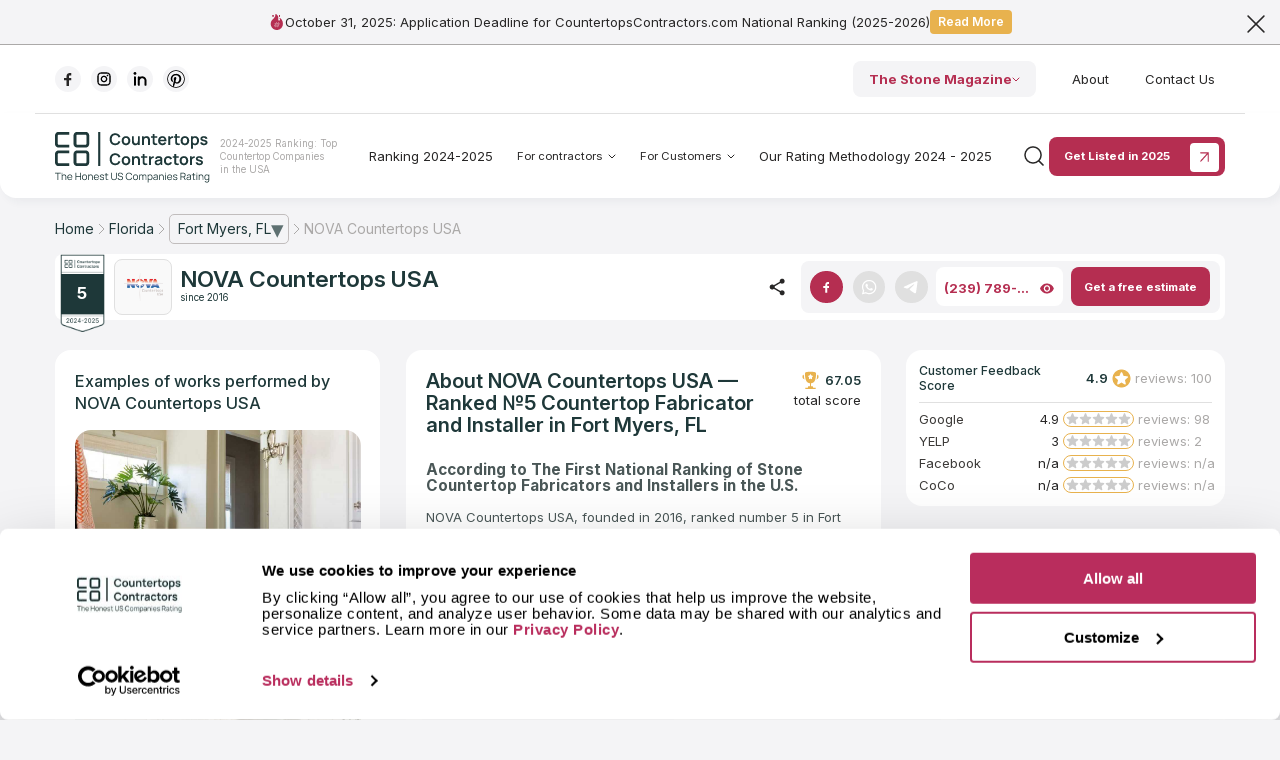

--- FILE ---
content_type: text/html; charset=UTF-8
request_url: https://countertopscontractors.com/countertop/nova-countertops-usa/
body_size: 30538
content:
<!doctype html>
<html lang="en-US">
<head>
    <meta charset="UTF-8">
    <meta name="viewport" content="width=device-width, initial-scale=1, maximum-scale=1, minimum-scale=1, user-scalable=no">
    <script type="text/javascript" data-cookieconsent="ignore">
	window.dataLayer = window.dataLayer || [];

	function gtag() {
		dataLayer.push(arguments);
	}

	gtag("consent", "default", {
		ad_personalization: "denied",
		ad_storage: "denied",
		ad_user_data: "denied",
		analytics_storage: "denied",
		functionality_storage: "denied",
		personalization_storage: "denied",
		security_storage: "granted",
		wait_for_update: 500,
	});
	gtag("set", "ads_data_redaction", true);
	</script>
<script type="text/javascript"
		id="Cookiebot"
		src="https://consent.cookiebot.com/uc.js"
		data-implementation="wp"
		data-cbid="c027bfc5-c65e-4e5e-a8cd-a3b1d2215835"
						data-culture="EN"
				data-blockingmode="auto"
	></script>
<title>NOVA Countertops USA – Top Stone Countertop Contractor in  Fort Myers, FL | CountertopsContractors</title>
<meta name='robots' content='max-image-preview:large' />
<style id='classic-theme-styles-inline-css' type='text/css'>
/*! This file is auto-generated */
.wp-block-button__link{color:#fff;background-color:#32373c;border-radius:9999px;box-shadow:none;text-decoration:none;padding:calc(.667em + 2px) calc(1.333em + 2px);font-size:1.125em}.wp-block-file__button{background:#32373c;color:#fff;text-decoration:none}
</style>
<style id='global-styles-inline-css' type='text/css'>
body{--wp--preset--color--black: #000000;--wp--preset--color--cyan-bluish-gray: #abb8c3;--wp--preset--color--white: #ffffff;--wp--preset--color--pale-pink: #f78da7;--wp--preset--color--vivid-red: #cf2e2e;--wp--preset--color--luminous-vivid-orange: #ff6900;--wp--preset--color--luminous-vivid-amber: #fcb900;--wp--preset--color--light-green-cyan: #7bdcb5;--wp--preset--color--vivid-green-cyan: #00d084;--wp--preset--color--pale-cyan-blue: #8ed1fc;--wp--preset--color--vivid-cyan-blue: #0693e3;--wp--preset--color--vivid-purple: #9b51e0;--wp--preset--gradient--vivid-cyan-blue-to-vivid-purple: linear-gradient(135deg,rgba(6,147,227,1) 0%,rgb(155,81,224) 100%);--wp--preset--gradient--light-green-cyan-to-vivid-green-cyan: linear-gradient(135deg,rgb(122,220,180) 0%,rgb(0,208,130) 100%);--wp--preset--gradient--luminous-vivid-amber-to-luminous-vivid-orange: linear-gradient(135deg,rgba(252,185,0,1) 0%,rgba(255,105,0,1) 100%);--wp--preset--gradient--luminous-vivid-orange-to-vivid-red: linear-gradient(135deg,rgba(255,105,0,1) 0%,rgb(207,46,46) 100%);--wp--preset--gradient--very-light-gray-to-cyan-bluish-gray: linear-gradient(135deg,rgb(238,238,238) 0%,rgb(169,184,195) 100%);--wp--preset--gradient--cool-to-warm-spectrum: linear-gradient(135deg,rgb(74,234,220) 0%,rgb(151,120,209) 20%,rgb(207,42,186) 40%,rgb(238,44,130) 60%,rgb(251,105,98) 80%,rgb(254,248,76) 100%);--wp--preset--gradient--blush-light-purple: linear-gradient(135deg,rgb(255,206,236) 0%,rgb(152,150,240) 100%);--wp--preset--gradient--blush-bordeaux: linear-gradient(135deg,rgb(254,205,165) 0%,rgb(254,45,45) 50%,rgb(107,0,62) 100%);--wp--preset--gradient--luminous-dusk: linear-gradient(135deg,rgb(255,203,112) 0%,rgb(199,81,192) 50%,rgb(65,88,208) 100%);--wp--preset--gradient--pale-ocean: linear-gradient(135deg,rgb(255,245,203) 0%,rgb(182,227,212) 50%,rgb(51,167,181) 100%);--wp--preset--gradient--electric-grass: linear-gradient(135deg,rgb(202,248,128) 0%,rgb(113,206,126) 100%);--wp--preset--gradient--midnight: linear-gradient(135deg,rgb(2,3,129) 0%,rgb(40,116,252) 100%);--wp--preset--font-size--small: 13px;--wp--preset--font-size--medium: 20px;--wp--preset--font-size--large: 36px;--wp--preset--font-size--x-large: 42px;--wp--preset--spacing--20: 0.44rem;--wp--preset--spacing--30: 0.67rem;--wp--preset--spacing--40: 1rem;--wp--preset--spacing--50: 1.5rem;--wp--preset--spacing--60: 2.25rem;--wp--preset--spacing--70: 3.38rem;--wp--preset--spacing--80: 5.06rem;--wp--preset--shadow--natural: 6px 6px 9px rgba(0, 0, 0, 0.2);--wp--preset--shadow--deep: 12px 12px 50px rgba(0, 0, 0, 0.4);--wp--preset--shadow--sharp: 6px 6px 0px rgba(0, 0, 0, 0.2);--wp--preset--shadow--outlined: 6px 6px 0px -3px rgba(255, 255, 255, 1), 6px 6px rgba(0, 0, 0, 1);--wp--preset--shadow--crisp: 6px 6px 0px rgba(0, 0, 0, 1);}:where(.is-layout-flex){gap: 0.5em;}:where(.is-layout-grid){gap: 0.5em;}body .is-layout-flex{display: flex;}body .is-layout-flex{flex-wrap: wrap;align-items: center;}body .is-layout-flex > *{margin: 0;}body .is-layout-grid{display: grid;}body .is-layout-grid > *{margin: 0;}:where(.wp-block-columns.is-layout-flex){gap: 2em;}:where(.wp-block-columns.is-layout-grid){gap: 2em;}:where(.wp-block-post-template.is-layout-flex){gap: 1.25em;}:where(.wp-block-post-template.is-layout-grid){gap: 1.25em;}.has-black-color{color: var(--wp--preset--color--black) !important;}.has-cyan-bluish-gray-color{color: var(--wp--preset--color--cyan-bluish-gray) !important;}.has-white-color{color: var(--wp--preset--color--white) !important;}.has-pale-pink-color{color: var(--wp--preset--color--pale-pink) !important;}.has-vivid-red-color{color: var(--wp--preset--color--vivid-red) !important;}.has-luminous-vivid-orange-color{color: var(--wp--preset--color--luminous-vivid-orange) !important;}.has-luminous-vivid-amber-color{color: var(--wp--preset--color--luminous-vivid-amber) !important;}.has-light-green-cyan-color{color: var(--wp--preset--color--light-green-cyan) !important;}.has-vivid-green-cyan-color{color: var(--wp--preset--color--vivid-green-cyan) !important;}.has-pale-cyan-blue-color{color: var(--wp--preset--color--pale-cyan-blue) !important;}.has-vivid-cyan-blue-color{color: var(--wp--preset--color--vivid-cyan-blue) !important;}.has-vivid-purple-color{color: var(--wp--preset--color--vivid-purple) !important;}.has-black-background-color{background-color: var(--wp--preset--color--black) !important;}.has-cyan-bluish-gray-background-color{background-color: var(--wp--preset--color--cyan-bluish-gray) !important;}.has-white-background-color{background-color: var(--wp--preset--color--white) !important;}.has-pale-pink-background-color{background-color: var(--wp--preset--color--pale-pink) !important;}.has-vivid-red-background-color{background-color: var(--wp--preset--color--vivid-red) !important;}.has-luminous-vivid-orange-background-color{background-color: var(--wp--preset--color--luminous-vivid-orange) !important;}.has-luminous-vivid-amber-background-color{background-color: var(--wp--preset--color--luminous-vivid-amber) !important;}.has-light-green-cyan-background-color{background-color: var(--wp--preset--color--light-green-cyan) !important;}.has-vivid-green-cyan-background-color{background-color: var(--wp--preset--color--vivid-green-cyan) !important;}.has-pale-cyan-blue-background-color{background-color: var(--wp--preset--color--pale-cyan-blue) !important;}.has-vivid-cyan-blue-background-color{background-color: var(--wp--preset--color--vivid-cyan-blue) !important;}.has-vivid-purple-background-color{background-color: var(--wp--preset--color--vivid-purple) !important;}.has-black-border-color{border-color: var(--wp--preset--color--black) !important;}.has-cyan-bluish-gray-border-color{border-color: var(--wp--preset--color--cyan-bluish-gray) !important;}.has-white-border-color{border-color: var(--wp--preset--color--white) !important;}.has-pale-pink-border-color{border-color: var(--wp--preset--color--pale-pink) !important;}.has-vivid-red-border-color{border-color: var(--wp--preset--color--vivid-red) !important;}.has-luminous-vivid-orange-border-color{border-color: var(--wp--preset--color--luminous-vivid-orange) !important;}.has-luminous-vivid-amber-border-color{border-color: var(--wp--preset--color--luminous-vivid-amber) !important;}.has-light-green-cyan-border-color{border-color: var(--wp--preset--color--light-green-cyan) !important;}.has-vivid-green-cyan-border-color{border-color: var(--wp--preset--color--vivid-green-cyan) !important;}.has-pale-cyan-blue-border-color{border-color: var(--wp--preset--color--pale-cyan-blue) !important;}.has-vivid-cyan-blue-border-color{border-color: var(--wp--preset--color--vivid-cyan-blue) !important;}.has-vivid-purple-border-color{border-color: var(--wp--preset--color--vivid-purple) !important;}.has-vivid-cyan-blue-to-vivid-purple-gradient-background{background: var(--wp--preset--gradient--vivid-cyan-blue-to-vivid-purple) !important;}.has-light-green-cyan-to-vivid-green-cyan-gradient-background{background: var(--wp--preset--gradient--light-green-cyan-to-vivid-green-cyan) !important;}.has-luminous-vivid-amber-to-luminous-vivid-orange-gradient-background{background: var(--wp--preset--gradient--luminous-vivid-amber-to-luminous-vivid-orange) !important;}.has-luminous-vivid-orange-to-vivid-red-gradient-background{background: var(--wp--preset--gradient--luminous-vivid-orange-to-vivid-red) !important;}.has-very-light-gray-to-cyan-bluish-gray-gradient-background{background: var(--wp--preset--gradient--very-light-gray-to-cyan-bluish-gray) !important;}.has-cool-to-warm-spectrum-gradient-background{background: var(--wp--preset--gradient--cool-to-warm-spectrum) !important;}.has-blush-light-purple-gradient-background{background: var(--wp--preset--gradient--blush-light-purple) !important;}.has-blush-bordeaux-gradient-background{background: var(--wp--preset--gradient--blush-bordeaux) !important;}.has-luminous-dusk-gradient-background{background: var(--wp--preset--gradient--luminous-dusk) !important;}.has-pale-ocean-gradient-background{background: var(--wp--preset--gradient--pale-ocean) !important;}.has-electric-grass-gradient-background{background: var(--wp--preset--gradient--electric-grass) !important;}.has-midnight-gradient-background{background: var(--wp--preset--gradient--midnight) !important;}.has-small-font-size{font-size: var(--wp--preset--font-size--small) !important;}.has-medium-font-size{font-size: var(--wp--preset--font-size--medium) !important;}.has-large-font-size{font-size: var(--wp--preset--font-size--large) !important;}.has-x-large-font-size{font-size: var(--wp--preset--font-size--x-large) !important;}
.wp-block-navigation a:where(:not(.wp-element-button)){color: inherit;}
:where(.wp-block-post-template.is-layout-flex){gap: 1.25em;}:where(.wp-block-post-template.is-layout-grid){gap: 1.25em;}
:where(.wp-block-columns.is-layout-flex){gap: 2em;}:where(.wp-block-columns.is-layout-grid){gap: 2em;}
.wp-block-pullquote{font-size: 1.5em;line-height: 1.6;}
</style>
<link rel='stylesheet' id='editor_style-css' href='https://countertopscontractors.com/wp-content/themes/counter-top/css/editor-style.css?ver=6.5.7' type='text/css' media='all' />
<link rel='stylesheet' id='fonts-css' href='https://countertopscontractors.com/wp-content/themes/counter-top/v2/assets/style/fonts.css?ver=6.5.7' type='text/css' media='all' />
<link rel='stylesheet' id='main_css-css' href='https://countertopscontractors.com/wp-content/themes/counter-top/v2/assets/style/style.css?ver=1763117700' type='text/css' media='all' />
<link rel='stylesheet' id='additional_css-css' href='https://countertopscontractors.com/wp-content/themes/counter-top/v2/assets/style/style-additional.css?ver=1759146625' type='text/css' media='all' />
<link rel='stylesheet' id='magazine_css-css' href='https://countertopscontractors.com/wp-content/themes/counter-top/magazine/assets/style/magazine-style.css?ver=1759146625' type='text/css' media='all' />
<link rel="https://api.w.org/" href="https://countertopscontractors.com/wp-json/" /><link rel="alternate" type="application/json" href="https://countertopscontractors.com/wp-json/wp/v2/messia_object/8132" /><script async src="https://www.googletagmanager.com/gtag/js?id=G-MQNP8EPSVE"></script>

<script>
 window.dataLayer = window.dataLayer || [];
 function gtag(){dataLayer.push(arguments);}
 gtag('js', new Date());
 gtag('config', 'G-MQNP8EPSVE');
</script>

<script type="text/javascript">
    (function(c,l,a,r,i,t,y){
        c[a]=c[a]||function(){(c[a].q=c[a].q||[]).push(arguments)};
        t=l.createElement(r);t.async=1;t.src="https://www.clarity.ms/tag/"+i;
        y=l.getElementsByTagName(r)[0];y.parentNode.insertBefore(t,y);
    })(window, document, "clarity", "script", "t7euwnx0e6");
</script>
<!-- SEO meta tags powered by SmartCrawl https://wpmudev.com/project/smartcrawl-wordpress-seo/ -->
<!-- /SEO -->
    <!--General OpenGraph schema of CountertopsContractors site -->
    <meta property="og:title" content="" />
    <meta property="og:type" content="website" />
    <meta property="og:url" content="https://countertopscontractors.com/countertop/nova-countertops-usa/" />
    <meta property="og:image" content="/wp-content/uploads/8132-mobile.jpeg" />
    <meta property="og:image:secure_url" content="/wp-content/uploads/8132-mobile.jpeg" />
    <meta property="og:image:type" content="image/jpeg" />
    <meta property="og:image:width" content="1200" />
    <meta property="og:image:height" content="630" />
    <meta property="og:image:alt" content="On this site you can choose the best contractor to make countertops for your home or office." />
    <meta property="og:description" content="NOVA Countertops USA is ranked among the leading countertop fabrication companies in Fort Myers, FL. Request your free project estimate from NOVA Countertops USA today!" />
    <meta property="og:site_name" content="countertopscontractors.com" />
    <!--Additional Twitter OpenGraph schema -->
    <meta name="twitter:card" content="summary_large_image" />
    <meta property="twitter:domain" content="countertopscontractors.com" />
    <meta property="twitter:url" content="https://countertopscontractors.com/countertop/nova-countertops-usa/" />
    <meta name="twitter:title" content="" />
    <meta name="twitter:description" content="NOVA Countertops USA is ranked among the leading countertop fabrication companies in Fort Myers, FL. Request your free project estimate from NOVA Countertops USA today!" />
    <meta name="twitter:image" content="/wp-content/uploads/8132-mobile.jpeg" />
	                <!-- Schema.org markup -->
<script type="application/ld+json">
{
    "@context": "https://schema.org",
    "@graph": [
        {
            "@type": "LocalBusiness",
            "@id": "https://countertopscontractors.com/countertop/nova-countertops-usa/",
            "name": "NOVA Countertops USA",
            "url": "https://countertopscontractors.com/countertop/nova-countertops-usa/",
            "description": "According to The First National Ranking of Stone Countertop Fabricators and Installers in the U.S. NOVA Countertops USA, founded in 2016, ranked number 5 in Fort Myers, FL in the U.S. company ranking by Countertops Contractors Ranking — the first national independent ranking of stone countertop manufacturers and installers. We included NOVA Countertops USA among the top U.S. contractors after a thorough, multi-level manual selection process, backed by extensive research into customer reviews, ratings, and service quality. NOVA Countertops USA: Total Score &amp; Key Ratings The Total Score of 67.05 out of 100 achieved by NOVA Countertops USA in our ranking confirms its well-deserved position. This score is based on an analysis of customer reviews from the most popular review platforms in the U.S., as well as an evaluation of 10 key customer service parameters conducted through mystery shopper research. In calculating the Total Score, we relied on the Customer Feedback Score — NOVA Countertops USA has a rating of 4.9 out of 5 — and our team’s Mystery Shopper Score, which stands at 3.48 out of 5. You can read detailed information and evaluations from our independent research of NOVA Countertops USA’s work in the Mystery Shopper Report section, covering each of the 10 research points, as well as in the FAQ section on this page. On this contractor’s page, you can also read customer reviews — but most importantly, you can use our platform to contact NOVA Countertops USA directly: call them, send a message via Facebook Messenger, or submit a request to receive a free project estimate and a consultation with their specialists. General information about NOVA Countertops USA Since 2016, NOVA Countertops USA in Fort Myers, Florida, has emerged as a trusted local provider, specializing in the fabrication and installation of countertops. Renowned for their vast selection of high-end granite, marble, and quartz countertops, they cater to bespoke preferences with custom countertop fabrication. As a family-owned and operated company, NOVA Countertops USA is committed to offering only the finest materials and services, ensuring each project reflects their dedication to quality and customer satisfaction. Disclaimer: The materials on this page are the result of independent research by Countertops Contractors as part of The First National Ranking of Stone Countertop Fabricators and Installers in the U.S. The evaluations are based on our methodology and Mystery Shopper approach: we called companies, requested estimates for a standardized project, and recorded their responses. Terms and reactions varied; the conclusions reflect only our experience at the time of the review. The final scores are a professional opinion, not a statement of fact: we do not guarantee that your experience will be identical, nor are we responsible for any subsequent outcomes of your interactions with contractors. When using our materials, especially unique mystery shopper evaluations and structured contractor data, please credit countertopscontractors.com. This helps develop the project, increase industry transparency, and maintain the independence of the research.",
            "foundingDate": "2016",
            "telephone": "+1-239-789-1990",
            "priceRange": "$",
            "address": {
                "@type": "PostalAddress",
                "streetAddress": "1861 Benchmark Ave",
                "addressLocality": "Fort Myers",
                "addressRegion": "FL",
                "postalCode": "33905",
                "addressCountry": "US"
            },
            "logo": "https://countertopscontractors.com/wp-content/uploads/8132-logo.png",
            "image": [
                "https://countertopscontractors.com/wp-content/uploads/8132-001.jpeg",
                "https://countertopscontractors.com/wp-content/uploads/8132-002.jpeg",
                "https://countertopscontractors.com/wp-content/uploads/8132-003.jpeg",
                "https://countertopscontractors.com/wp-content/uploads/8132-004.jpeg"
            ],
            "sameAs": [
                "https://m.me/novacountertopsusa"
            ],
            "aggregateRating": {
                "@type": "AggregateRating",
                "ratingCount": 130,
                "ratingValue": "67.10",
                "bestRating": "100",
                "worstRating": "0",
                "description": "Company rating based on an internal evaluation system that considers over 30 parameters of quality and reliability.",
                "provider": {
                    "@type": "Organization",
                    "name": "Countertops Contractors",
                    "url": "https://countertopscontractors.com"
                }
            },
            "customerFeedbackScore": {
                "@type": "AggregateRating",
                "ratingValue": "4.862",
                "bestRating": "5",
                "ratingCount": "100",
                "itemReviewed": {
                    "@type": "LocalBusiness",
                    "name": "NOVA Countertops USA",
                    "url": "https://countertopscontractors.com/countertop/nova-countertops-usa/",
                    "address": {
                        "@type": "PostalAddress",
                        "streetAddress": "1861 Benchmark Ave",
                        "addressLocality": "Fort Myers",
                        "addressRegion": "FL",
                        "postalCode": "33905",
                        "addressCountry": "US"
                    },
                    "telephone": "+1-239-789-1990",
                    "priceRange": "$",
                    "logo": "https://countertopscontractors.com/wp-content/uploads/8132-logo.png",
                    "image": [
                        "https://countertopscontractors.com/wp-content/uploads/8132-001.jpeg",
                        "https://countertopscontractors.com/wp-content/uploads/8132-002.jpeg",
                        "https://countertopscontractors.com/wp-content/uploads/8132-003.jpeg",
                        "https://countertopscontractors.com/wp-content/uploads/8132-004.jpeg"
                    ]
                }
            },
            "mysteryShopperReport": {
                "@type": "Rating",
                "ratingValue": "3.48",
                "bestRating": "5",
                "description": "Mystery Shopper Report rating based on 10 criteria: Staff friendliness, Staff Expertise, Company Age, Own Office, Own Production, Veterans Discount, Production time, Deposit Level, Quote Time, Price Level."
            },
            "review": [
                {
                    "@type": "Review",
                    "author": {
                        "@type": "Organization",
                        "name": "Mystery Shopper : Staff friendliness"
                    },
                    "reviewBody": "We rate the staff friendliness of NOVA Countertops USA as Poor. Based on our mystery shopper research, the staff at NOVA Countertops USA showed minimal interest in interacting with the client. Communication was neutral and lacked engagement or effort to assist. This evaluation places them in the Poor category. Important: Our rating is based on the personal experience of our mystery shopper with NOVA Countertops USA’s staff. This rating may vary for other clients depending on the specific staff member or situation. We recommend contacting NOVA Countertops USA directly to better understand their approach to customer service.",
                    "reviewRating": {
                        "@type": "Rating",
                        "ratingValue": "1.0",
                        "bestRating": "5"
                    }
                },
                {
                    "@type": "Review",
                    "author": {
                        "@type": "Organization",
                        "name": "Mystery Shopper : Staff Expertise"
                    },
                    "reviewBody": "We rate the staff expertise of NOVA Countertops USA as Good. The staff member from NOVA Countertops USA who spoke with our professional mystery shopper demonstrated good knowledge of the product or service, providing answers to most questions. Their level of preparation met industry standards and provided sufficient confidence to the client. We placed them in the Good category. Important: This rating reflects the professionalism of the specific staff member who interacted with our mystery shopper. The expertise of other staff members at NOVA Countertops USA may vary. We recommend contacting the company directly for more comprehensive information.",
                    "reviewRating": {
                        "@type": "Rating",
                        "ratingValue": "3.0",
                        "bestRating": "5"
                    }
                },
                {
                    "@type": "Review",
                    "author": {
                        "@type": "Organization",
                        "name": "Mystery Shopper : Company Age"
                    },
                    "reviewBody": "NOVA Countertops USA is an emerging company, established in 2016. Our research showed that NOVA Countertops USA began operating in 2016, placing it in the Emerging category. Over the years, the company has gained experience and continues to improve its services, solidifying its position in the market. Important: This information was gathered by our mystery shopper. We recommend contacting NOVA Countertops USA directly to confirm the company’s age.",
                    "reviewRating": {
                        "@type": "Rating",
                        "ratingValue": "2.2",
                        "bestRating": "5"
                    }
                },
                {
                    "@type": "Review",
                    "author": {
                        "@type": "Organization",
                        "name": "Mystery Shopper : Own Office"
                    },
                    "reviewBody": "We note that NOVA Countertops USA has a dedicated office. Our research revealed that NOVA Countertops USA operates from a dedicated office. This demonstrates the company’s serious approach to business and provides added convenience for customers. Having an office is often perceived as a sign of professionalism and stability. Important: This information was gathered as part of our mystery shopper research. We recommend contacting NOVA Countertops USA directly to confirm the latest details.",
                    "reviewRating": {
                        "@type": "Rating",
                        "ratingValue": "5.0",
                        "bestRating": "5"
                    }
                },
                {
                    "@type": "Review",
                    "author": {
                        "@type": "Organization",
                        "name": "Mystery Shopper : Own Production"
                    },
                    "reviewBody": "We note that NOVA Countertops USA has its own production facility. Our research revealed that NOVA Countertops USA operates its own production facility. This allows the company to maintain full control over the quality and timeline of their products while responding efficiently to client requests. Having in-house production is often seen as a sign of reliability and high professionalism. Important: This information was gathered as part of our mystery shopper research. We recommend contacting NOVA Countertops USA directly to confirm the accuracy of this data.",
                    "reviewRating": {
                        "@type": "Rating",
                        "ratingValue": "5.0",
                        "bestRating": "5"
                    }
                },
                {
                    "@type": "Review",
                    "author": {
                        "@type": "Organization",
                        "name": "Mystery Shopper : Veterans Discount"
                    },
                    "reviewBody": "NOVA Countertops USA does not offer discounts for veterans. Based on our mystery shopper research, we found that NOVA Countertops USA does not provide special discounts for veterans. This may be due to the company’s policies or a lack of demand for such offerings. Important: This information is based on data collected by our mystery shopper. Company policies regarding discounts may vary. We recommend contacting NOVA Countertops USA directly for confirmation.",
                    "reviewRating": {
                        "@type": "Rating",
                        "ratingValue": "1.0",
                        "bestRating": "5"
                    }
                },
                {
                    "@type": "Review",
                    "author": {
                        "@type": "Organization",
                        "name": "Mystery Shopper : Production time"
                    },
                    "reviewBody": "We rate the production time of NOVA Countertops USA as Fast. According to our research, NOVA Countertops USA quoted a project completion time of 14 days. This places them in the Fast category, demonstrating their ability to meet client needs efficiently. Important: Our evaluation is based on information provided by NOVA Countertops USA during our mystery shopper research. The timeframes quoted to our mystery shopper may differ for other clients depending on the complexity of the project and the company’s current workload. We recommend confirming details and timelines directly with NOVA Countertops USA.",
                    "reviewRating": {
                        "@type": "Rating",
                        "ratingValue": "4.0",
                        "bestRating": "5"
                    }
                },
                {
                    "@type": "Review",
                    "author": {
                        "@type": "Organization",
                        "name": "Mystery Shopper : Deposit Level"
                    },
                    "reviewBody": "We rate the deposit level of NOVA Countertops USA as Standard. NOVA Countertops USA requested a deposit of 50%, which aligns with the industry standard. This deposit level strikes a balance between the client’s commitment and the contractor’s confidence in starting the project. Important: Our evaluation is based on data collected through our mystery shopper research. The terms offered to our mystery shopper by NOVA Countertops USA may vary for other customers depending on the situation. We recommend confirming the details and obtaining a formal proposal directly from NOVA Countertops USA.",
                    "reviewRating": {
                        "@type": "Rating",
                        "ratingValue": "3.0",
                        "bestRating": "5"
                    }
                },
                {
                    "@type": "Review",
                    "author": {
                        "@type": "Organization",
                        "name": "Mystery Shopper : Quote Time"
                    },
                    "reviewBody": "We rate the quote preparation speed of NOVA Countertops USA as Average. According to our mystery shopper evaluation, NOVA Countertops USA provided a quote within a standard timeframe. This performance places them in the Average category, demonstrating consistency in their workflow. Important: Our evaluation is based on data collected through mystery shopper research. The quote preparation time experienced by our mystery shopper may differ for other clients depending on the company’s workload and project specifics. We recommend confirming details and timelines directly with NOVA Countertops USA.",
                    "reviewRating": {
                        "@type": "Rating",
                        "ratingValue": "2.5",
                        "bestRating": "5"
                    }
                },
                {
                    "@type": "Review",
                    "author": {
                        "@type": "Organization",
                        "name": "Mystery Shopper : Affordability"
                    },
                    "reviewBody": "We rate the price level of NOVA Countertops USA as Low. Our mystery shopper research revealed that NOVA Countertops USA offers one of the most affordable pricing options in the city. For the requested item made from Calacatta Idilio quartz, the company quoted a price of $80.82 per square foot, while for Carrara Morro quartz, the price was $75.84. These prices fall into the Low category, making NOVA Countertops USA an excellent choice for budget-conscious customers. The total price for the finished and installed product measuring 83.4 square feet was $6740 for Calacatta Idilio quartz and $6325 for Carrara Morro quartz. Important: Our evaluation is based on data collected through mystery shopper research. The terms offered to our mystery shopper may vary for other customers depending on the situation. We recommend confirming the details and obtaining an updated quote directly from NOVA Countertops USA.",
                    "reviewRating": {
                        "@type": "Rating",
                        "ratingValue": "4.5",
                        "bestRating": "5"
                    }
                },
                {
                    "@type": "Review",
                    "author": {
                        "@type": "Person",
                        "name": "derek howe"
                    },
                    "datePublished": "2024-06-09T23:53:06+00:00",
                    "reviewBody": "NOVA did an amazing job on our kitchen remodel.   They were professional, highly competent and kept their word at all times.  I would definitely use them again in the future and recommend them to friends and family. Thank you Monique, Daylin and team!",
                    "reviewRating": {
                        "@type": "Rating",
                        "ratingValue": 5,
                        "bestRating": 5
                    }
                },
                {
                    "@type": "Review",
                    "author": {
                        "@type": "Person",
                        "name": "David L"
                    },
                    "datePublished": "2024-06-23T15:17:27+00:00",
                    "reviewBody": "Everything went very well. I used Nova for two reasons: 1) my sister went through a pricey GC for her remodel and he chose NOVA for her, and 2) they gave me the best price of 3 bids on my kitchen project. Everything was easy and went great from the initial consultation to selection of material to templating and finally, installation. No mishaps. Always communicative and on time. Perfect installation. Even better, they did a great job of using the remainder of my 2 slabs to replace both of my bath countertops. Thanks, Nova for a 5-star performance!",
                    "reviewRating": {
                        "@type": "Rating",
                        "ratingValue": 5,
                        "bestRating": 5
                    }
                },
                {
                    "@type": "Review",
                    "author": {
                        "@type": "Person",
                        "name": "C G"
                    },
                    "datePublished": "2023-08-08T03:20:28+00:00",
                    "reviewBody": "This is the worst purchase I have been doing for my kitchen, I pay for a whole slab of granite and they make my kitchen with 4 different colors from different slabs, may be they pick up from the dumpster and sold it to me for entire price, also they asked me for cash payments so that way evoid pay taxes to the state, I advised at all the people do not accept the type of business  because now they are requiring more money sending me emails and emails asking me for more money from me, this looking like business arrestment even if I have a document that they give on which clearly said the amount is paid off balance $0.00 but they doesn't care about the paper because they're threaten with put on my credit collections, this was more a year ago but they still bother me with the same issue. Be careful with Nova . I forgot mentioned that piece s are cracked holes every where and damaged, also they asking me to get this review off of here. I requested a refund but they can not do it because they gonna damage my backsplash. Also the installer damaged my sink cabinet to settings those pieces of wood with screws on it.",
                    "reviewRating": {
                        "@type": "Rating",
                        "ratingValue": 1,
                        "bestRating": 5
                    }
                },
                {
                    "@type": "Review",
                    "author": {
                        "@type": "Person",
                        "name": "Gregory"
                    },
                    "datePublished": "2022-05-03T14:39:04+00:00",
                    "reviewBody": "Monique from Nova did a great job in helping us with granite color. The install went quickley even though it required a tear-out of the old granite. Everyone from the individual doing the template to the installers were professional and very good at their jobs! I highly recommend Nova!",
                    "reviewRating": {
                        "@type": "Rating",
                        "ratingValue": 5,
                        "bestRating": 5
                    }
                },
                {
                    "@type": "Review",
                    "author": {
                        "@type": "Person",
                        "name": "Raymond Denson"
                    },
                    "datePublished": "2024-06-24T19:37:50+00:00",
                    "reviewBody": "Great company!! Honest and caring. Sales reps, Addy and Daylin walked me through the process every step of the way. The workers were prompt and on-time for every appointment. Couldn't have asked for a better result. Beautiful job!!",
                    "reviewRating": {
                        "@type": "Rating",
                        "ratingValue": 5,
                        "bestRating": 5
                    }
                },
                {
                    "@type": "Review",
                    "author": {
                        "@type": "Person",
                        "name": "Heather Nychyk"
                    },
                    "datePublished": "2023-04-18T15:24:53+00:00",
                    "reviewBody": "We were recommended by good friends and neighbors to check out Nova Countertops.  From the very beginning, I knew we were in good hands. Claudia spent a great deal of time with me working through the options for our particular project. She was kind, well informed and very professional, as was Monique.  They both had great suggestions for our design.  Kathleen kept us up-to-date as to when our product would be available and handled our scheduling issues with patience.  I was amazed at how quickly we were able to get installation once our cabinets were in. The two gentlemen who installed our countertops, Johny and Fabio, were amazing. They had our large island slab in place before I even realized they were here in the middle of our construction site!  True artists!  I have nothing but good things to say about Nova and I highly recommend working with them if you enjoy working with real professionals.  It was sincerely the easiest part of our construction project!",
                    "reviewRating": {
                        "@type": "Rating",
                        "ratingValue": 5,
                        "bestRating": 5
                    }
                },
                {
                    "@type": "Review",
                    "author": {
                        "@type": "Person",
                        "name": "Robert Edwards"
                    },
                    "datePublished": "2023-12-22T21:09:12+00:00",
                    "reviewBody": "Nova Countertops were recommended to us.  We are absentee landlords and our tenant has a difficult work schedule to try and schedule around.  The people at Nova were above and beyond in seeing that our job was done correctly, with beautiful workmanship, quality materials, reasonably priced   and a positive and patient attitude.   I will use them again and highly recommend them to anyone needing this type of work.",
                    "reviewRating": {
                        "@type": "Rating",
                        "ratingValue": 5,
                        "bestRating": 5
                    }
                },
                {
                    "@type": "Review",
                    "author": {
                        "@type": "Person",
                        "name": "Lauren Johnston"
                    },
                    "datePublished": "2022-11-07T17:02:04+00:00",
                    "reviewBody": "IT IS OUR SINCERE PLEASURE TO SHARE our extraordinary experience at Nova Countertops USA. My husband and I have renovated multiple homes and knew instantly this was going to be a professional as well as fun company to work with. Choosing countertops is a big deal and needs good communication and precision. Right out of the gate, we found NOVA to be 100% DEPENDABLE, extremely FRIENDLY and ALWAYS picking up our calls. We really felt important to them. Their prices were shockingly less than the two Naples competitors we shopped at prior. We found NOVA to run an organized and tight ship with every step of our project! Be prepared, when you contact Nova, they will begin your countertop process right away. There is no waiting or rescheduling. NONE. More importantly, ALL OF THE STAFF seem to really CARE about us and our project.  The owner, Monique, and her team, have an eye for stocking their showroom with current gorgeous countertop products. Nothing was outdated. They’re on top of their product game in my opinion. Trust me, I visited all of them. From Marco Island, Ft. Myers was a straight shot off the highway. A total drive of 49 minutes and easy to get to. Better than the traffic congestion in Naples.  Great lunch spots too! NOVA, from the moment we arrived, helped us get our samples of cabinetry and flooring from our car. Vanessa, one of their staff, handed us waters without even asking and led us out back to begin the process.  With my terrible indecision, Vanessa, really had an eye for what NOT to choose. Her feedback made perfect sense, narrowing down the abundance of gorgeous quartz, granite and marble products. I LOVE, LOVE, LOVE MY PICKS!! With living in Boston when it came time to pick the actual “veining” design, Vanessa, made a FaceTime call with me to make sure I was extra happy with the layout.  OMG, she’s the best. THEN, On September 28, HURRICANE Ian hit Ft. Myers very bad. Would you believe we received an email from Nova the VERY NEXT MORNING to see if we “were okay” and to let us know that they would do everything in their power to continue the process of completing our job on time. They arrived 2 days after the hurricane while most of Ft Myers was underwater. Thanks to Nova, we have taken away a higher standard or customer service to bring to our own 26 year business. Nova is unquestionably the most capable and skilled company we have ever hired. Hands down, Florida’s BEST! If you’d like to come and see our kitchen and bathrooms, ask them for our contact info. Happy and proud to show off their EXCELLENCE! Oh and they installed all of our back splash tile too with their sister company, Unity Flooring in Ft Myers. Lauren & Rick Johnston Marco Island, FL",
                    "reviewRating": {
                        "@type": "Rating",
                        "ratingValue": 5,
                        "bestRating": 5
                    }
                },
                {
                    "@type": "Review",
                    "author": {
                        "@type": "Person",
                        "name": "Anthony A."
                    },
                    "datePublished": "2023-12-11T23:52:05+00:00",
                    "reviewBody": "I would give Nova 10+ stars if I could. I was changing out the cheap sink the builder put in my new construction home. I ordered a new sink from Nova. It being a small job, most companies will put you on the back burner. The person who took my initial order made a small mistake that caused confusion on my part. The project was much more involved that I thought. Once the owner of Nova found out, she was on the phone with me immediately and took care of the issue. She explained what happened, apologized, and had her guys out to my house the next business day. Not only did she thoroughly communicate, but the install that was supposed to take 3 days, was done same day and within 3 hours. Her crew was beyond professional, and the work absolutely top notch! After remodeling two new homes in SW Florida, this is a VERY rare occurrence. The amount of incompetent business owners who have no idea how to run a company, do substandard work, and then take no responsibility for their mistakes are numerous in my experience. I can&#039;t say how impressed I am with Nova. Hands-on owner, who stands behind their work, and is very honest. I really can&#039;t say enough about my interaction with this company. They have without a doubt earner my future business!!!!!!!",
                    "reviewRating": {
                        "@type": "Rating",
                        "ratingValue": 5,
                        "bestRating": 5
                    }
                },
                {
                    "@type": "Review",
                    "author": {
                        "@type": "Person",
                        "name": "Elizabeth M."
                    },
                    "datePublished": "2023-06-07T10:12:51+00:00",
                    "reviewBody": "We were very pleased with the work Nova did, until less than 2 years later. See attached photos&#039;s and responses for my sink, that&#039;s sinking. Very disappointed with Nova. I believe in doing business with the smaller, local business when possible.  Good morning Mrs. McCann. I hope you&#039;re doing well. I requested a quote from our estimate team for your maintenance service and below please find approximate cost. Please let us know how you would like to proceed.  Maintenance Service  + $175 Trip Charge  + $340 - $510  2 - 3 hours (two man crew   hourly rate - $110 professional + $60 helper = $170 / estimate ONLY price will be adjusted after work completed) Price does NOT include plumbing  Disconnect and Reconnect of plumbing may be required Thank you and have a blessed day!  Thanks for reaching out. I have to be honest, I paid your company to install the sink and it&#039;s obvious from the photos it wasn&#039;t done properly? Not sure if they didn&#039;t screw it in, if they used clips? I&#039;ve never had this happen in my past remodels, and I&#039;ve had many.  Wouldn&#039;t you honor your work? It&#039;s not been 2 years.  Thanks for your time.  Beth McCann Good afternoon Beth, Hope this message finds you well,  We not only use silicone to attach the sink but also anchors and screws.  It&#039;s not typical for a sink to detach from countertops under normal circumstances as our single bowl sinks support a large amount of pots and pans.  We do offer 1 year warranty, however  it has been almost 2 years. We have a lifetime care and maintenance package with discounted costs for repeated clients (prices previously given).   During our service, we will not only inspect the cause of your sink issue but correct the problem and reinforce it, and extend our warranty for another year from the day we do the service. Please look at your quality of work. If everything was originally done the right way, this would never have happened. You honestly can&#039;t tell me this is acceptable.  I will be going back to my original review, to update and let people know what has transpired. We were very happy with your work, until this and your response.  Beth",
                    "reviewRating": {
                        "@type": "Rating",
                        "ratingValue": 1,
                        "bestRating": 5
                    }
                }
            ],
            "additionalProperty": [
                {
                    "@type": "PropertyValue",
                    "name": "Additional benefits of Palmetto Surfacing",
                    "value": [
                        "Identifies as women-owned",
                        "Small business",
                        "Delivery",
                        "In-store shopping",
                        "Onsite services",
                        "Wheelchair accessible entrance",
                        "Wheelchair accessible parking lot",
                        "Service guarantee",
                        "Appointment required",
                        "Checks",
                        "Credit cards",
                        "Debit cards",
                        "Wheelchair accessible",
                        "Accepts Credit Cards",
                        "Private Lot Parking",
                        "Dogs Allowed",
                        "Women-owned",
                        "Open to All",
                        "Bike Parking",
                        "In store shopping",
                        "Countertop Installation",
                        "Kitchen & Bath",
                        "Countertop store",
                        "Bathroom remodeler",
                        "Cabinet store",
                        "Countertop contractor",
                        "Granite supplier",
                        "Kitchen remodeler",
                        "Kitchen supply store",
                        "Marble contractor",
                        "Marble supplier",
                        "Natural stone supplier",
                        "Tiling"
                    ]
                }
            ]
        },
        {
            "@type": "ContactPoint",
            "contactType": "customer service",
            "email": "contact@countertopscontractors.com",
            "url": "https://countertopscontractors.com/about/"
        },
        {
            "@type": "WebPage",
            "@id": "https://countertopscontractors.com/countertop/nova-countertops-usa/",
            "name": "NOVA Countertops USA – Top Stone Countertop Contractor in  Fort Myers, FL | CountertopsContractors",
            "description": "NOVA Countertops USA is ranked among the leading countertop fabrication companies in Fort Myers, FL. Request your free project estimate from NOVA Countertops USA today!",
            "breadcrumb": {
                "@type": "BreadcrumbList",
                "itemListElement": [
                    {
                        "@type": "ListItem",
                        "position": 1,
                        "name": "Home",
                        "item": "https://countertopscontractors.com/"
                    },
                    {
                        "@type": "ListItem",
                        "position": 2,
                        "name": "Florida",
                        "item": "https://countertopscontractors.com/countertops/florida"
                    },
                    {
                        "@type": "ListItem",
                        "position": 3,
                        "name": "Fort Myers, FL",
                        "item": "https://countertopscontractors.com/countertops/fort-myers-fl"
                    },
                    {
                        "@type": "ListItem",
                        "position": 4,
                        "name": "NOVA Countertops USA",
                        "item": ""
                    }
                ]
            }
        },
        {
            "@type": "FAQPage",
            "@id": "https://countertopscontractors.com/countertop/nova-countertops-usa/#faq",
            "mainEntity": [
                {
                    "@type": "Question",
                    "name": "What materials can I order a countertop from NOVA Countertops USA?",
                    "acceptedAnswer": {
                        "@type": "Answer",
                        "text": "<p>During our independent research, we found that NOVA Countertops USA offers countertop fabrication using most of the popular types of natural and engineered stone available in the US. The most commonly used materials include engineered quartz, marble, granite, quartzite, soapstone, and onyx &mdash; these are the materials most frequently chosen by NOVA Countertops USA&rsquo;s clients in Fort Myers, FL for kitchens, bathrooms, outdoor areas, and commercial spaces in 2025.</p>\r\n<p>If a client requires a less common material, the desired stone is ordered from a supplier, allowing the project to meet the customer&rsquo;s specific requirements. This approach enables the company to complete both standard and unique designer projects.</p>"
                    }
                },
                {
                    "@type": "Question",
                    "name": "What types of spaces does NOVA Countertops USA fabricate countertops for?",
                    "acceptedAnswer": {
                        "@type": "Answer",
                        "text": "<p>According to our research, the company fabricates stone countertops for both residential and commercial spaces. The most in-demand options are, of course, kitchen countertops in private homes, bathroom vanities, as well as outdoor kitchens and BBQ areas. In addition to that, the company manufactures countertops for commercial spaces such as offices, retail stores, hotels, restaurants, and even medical facilities.</p>\r\n<p>Thanks to its experience, NOVA Countertops USA is ready to fabricate and install stone countertops in virtually any residential or commercial space &mdash; even if the specific type of room wasn't mentioned among the most common ones.</p>"
                    }
                },
                {
                    "@type": "Question",
                    "name": "What shapes of kitchen countertops does NOVA Countertops USA fabricate?",
                    "acceptedAnswer": {
                        "@type": "Answer",
                        "text": "<p>Our rating analysts thoroughly reviewed the portfolio of completed projects by NOVA Countertops USA, which features various types and shapes of stone kitchen countertops fabricated by the company. Among the completed projects are classic straight countertops, L-shaped and U-shaped corner configurations, kitchen islands, and countertops with a breakfast bar.</p>\r\n<p>The examples we studied confirm that the company is capable of fabricating and installing countertops in virtually any shape &mdash; tailored to the kitchen layout, design objectives, and customer preferences.</p>"
                    }
                },
                {
                    "@type": "Question",
                    "name": "What countertop design styles does NOVA Countertops USA most often implement in Fort Myers, FL?",
                    "acceptedAnswer": {
                        "@type": "Answer",
                        "text": "<p>Our research has shown that the company works with the most popular stone countertop styles in the U.S., including modern, traditional, transitional, minimalist, industrial, farmhouse, luxury, and coastal. These styles are currently in high demand among clients across the country.</p>\r\n<p>Our analysts reviewed the company&rsquo;s portfolio and customer feedback and confirmed that NOVA Countertops USA successfully handles a wide range of design tasks &mdash; from clean, minimalist solutions to luxurious interior compositions featuring expressive stone textures.</p>"
                    }
                },
                {
                    "@type": "Question",
                    "name": "What is the service area of NOVA Countertops USA?",
                    "acceptedAnswer": {
                        "@type": "Answer",
                        "text": "<p>The company&rsquo;s office is located at 12350 Crystal Commerce Loop STE 1, Fort Myers, FL 33966, but its work is not limited to just the city of Fort Myers, FL. Like many participants in our rating, the company accepts orders, provides on-site measurements, and installs stone countertops within a radius of up to 50 miles from its main location &mdash; including neighboring cities, suburbs, and residential communities.</p>\r\n<p>If you&rsquo;d like to confirm whether your location is covered, simply contact the company through our website: submit a request, give them a call, or send a message directly via messenger.</p>"
                    }
                },
                {
                    "@type": "Question",
                    "name": "What types of clients does NOVA Countertops USA work with?",
                    "acceptedAnswer": {
                        "@type": "Answer",
                        "text": "<p>Like many participants in our rating, NOVA Countertops USA works with a wide range of clients &mdash; from private homeowners to professionals in the construction industry. Their clients include families planning a kitchen or bathroom renovation, contractors, developers, and owners of caf&eacute;s, restaurants, hotels, and other commercial properties where stone countertops are needed.</p>\r\n<p>For interior designers and contractors, NOVA Countertops USA often offers special partnership terms &mdash; such as discounts or priority fabrication timelines. To confirm the details, we recommend contacting the company through our website using any convenient method.</p>"
                    }
                },
                {
                    "@type": "Question",
                    "name": "Does NOVA Countertops USA have its own countertop fabrication facility?",
                    "acceptedAnswer": {
                        "@type": "Answer",
                        "text": "<p>As part of our independent research, we attempted to determine whether NOVA Countertops USA has its own natural stone countertop fabrication facility. Our analyst contacted the company as a mystery shopper, but unfortunately, we were unable to obtain a clear answer &mdash; the calls and messages either went unanswered or did not provide the necessary information.</p>\r\n<p>The absence of confirmed data about fabrication should not be seen as a negative sign. In our experience, it is not uncommon for companies to miss some incoming inquiries or choose not to disclose such details during initial contact.</p>"
                    }
                },
                {
                    "@type": "Question",
                    "name": "Does NOVA Countertops USA offer any discounts on countertop fabrication in Fort Myers, FL?",
                    "acceptedAnswer": {
                        "@type": "Answer",
                        "text": "<p>According to our research, NOVA Countertops USA does not offer a veteran discount &mdash; this information was provided by a company representative during a conversation with our mystery shopper. However, like most companies in our rating, NOVA Countertops USA may offer personalized terms and discounts on countertop fabrication &mdash; especially during national holidays, seasonal promotions, or for large-scale projects.</p>\r\n<p>We recommend confirming the details directly: submit a request, call, or message the company through our website &mdash; and be sure to ask about any available discounts. In many cases, contractors are open to discussing individual terms.</p>"
                    }
                },
                {
                    "@type": "Question",
                    "name": "What is the price category of NOVA Countertops USA in Fort Myers, FL?",
                    "acceptedAnswer": {
                        "@type": "Answer",
                        "text": "<p>According to the assessment of our independent rating, NOVA Countertops USA in Fort Myers, FL falls into the category of contractors with an affordable price level. This conclusion was based on our independent mystery shopper research: our analysts contacted a company representative and requested a price estimate for the fabrication and installation of a countertop measuring 83.4 square feet (excluding old countertop removal), using two popular materials &mdash; Calacatta Idilio quartz and Carrara Morro quartz.</p>\r\n<p>Based on the estimate received, the cost of the project using Calacatta Idilio quartz amounted to $6740$ at a rate of $80.82$ per sq. ft., and the cost using Carrara Morro quartz was $6325$ at a rate of $75.84$ per sq. ft. These prices turned out to be among the lowest of all companies in Fort Myers, FL, which allowed us to categorize NOVA Countertops USA as a contractor in the affordable pricing segment.</p>\r\n<p>Please note that the data provided reflects the result of a specific request within the framework of our research and may differ for your particular project. We recommend contacting the company directly through our website &mdash; submit a request, call, or send a message &mdash; to get a personalized quote and confirm current pricing.</p>"
                    }
                },
                {
                    "@type": "Question",
                    "name": "Can I get a free consultation and a free estimate for the fabrication and installation of a countertop from NOVA Countertops USA?",
                    "acceptedAnswer": {
                        "@type": "Answer",
                        "text": "<p>Yes, according to our research, NOVA Countertops USA offers free consultations and project estimates &mdash; this is standard practice across the industry. Like most contractors in our ranking, the company provides free on-site measurements, advises on material selection and configuration, and prepares a detailed quote for the fabrication and installation of your stone countertop.</p>\r\n<p>To receive a consultation and a free estimate for your new countertop, submit a request on our website, call the company, or send a message via messenger.</p>"
                    }
                },
                {
                    "@type": "Question",
                    "name": "What is the fabrication and installation timeline for a countertop at NOVA Countertops USA?",
                    "acceptedAnswer": {
                        "@type": "Answer",
                        "text": "<p>According to the results of our independent research, NOVA Countertops USA in Fort Myers, FL offered one of the fast turnaround times for the fabrication and installation of a stone countertop &mdash; 14 business days. Acting as a mystery shopper, our analyst contacted the company with a request to fabricate and install a stone countertop of 83.4 square feet. A company representative stated that the entire project could be completed in 14 business days, which allowed us to classify the company as a contractor with a fast turnaround time.</p>\r\n<p>It&rsquo;s important to note that the turnaround time quoted to our mystery shopper may differ from the one you receive, as fabrication time depends on many factors &mdash; including project complexity, the material selected, and the company&rsquo;s current workload. We recommend contacting the contractor directly &mdash; by submitting a request, calling, or messaging through our website &mdash; to confirm the current turnaround time for your specific project.</p>"
                    }
                },
                {
                    "@type": "Question",
                    "name": "How long does it take NOVA Countertops USA to prepare a quote for countertop fabrication and installation?",
                    "acceptedAnswer": {
                        "@type": "Answer",
                        "text": "<p>According to our research, NOVA Countertops USA in Fort Myers, FL prepared a project estimate within 14 days. After a phone conversation, our mystery shopper sent the company representative a request for a quote based on a ready countertop project with an area of 83.4 square feet &mdash; and received a detailed estimate for the fabrication and installation of the countertop. This level of speed allowed us to classify the company as having a fast quote preparation time.</p>\r\n<p>Please note that quote preparation times may vary depending on current workload, project complexity, and selected material. We recommend submitting a request, calling, or messaging the company through our website to receive a personalized quote and confirm the current turnaround time.</p>"
                    }
                },
                {
                    "@type": "Question",
                    "name": "Does NOVA Countertops USA offer cutouts for sinks, cooktops, or other elements?",
                    "acceptedAnswer": {
                        "@type": "Answer",
                        "text": "<p>Yes, like most professional contractors in the market, NOVA Countertops USA performs cutouts and countertop preparation for various components &mdash; both standard and modern. According to our findings, these services are typically included in the overall project estimate.<br />The standard scope usually covers cutouts for sinks (undermount, drop-in, or farmhouse) and holes for faucets or other plumbing fixtures. Additional cutouts &mdash; such as for cooktops, hidden or pop-up outlets, built-in wireless chargers, or other accessories &mdash; are discussed individually at the project planning and estimating stage.</p>\r\n<p>It&rsquo;s important to note that while the cutouts and countertop preparation are usually performed by the company, the installation of electrical and plumbing fixtures (such as faucets, outlets, or appliances) may not be included in their scope of work and could require licensed professionals. We recommend clarifying this point when placing your order.</p>\r\n<p>To avoid misunderstandings, ask for a detailed estimate with a breakdown of all services: cutout pricing, installation, and any add-on options. This will ensure project transparency and help you clearly understand what you're paying for.</p>"
                    }
                },
                {
                    "@type": "Question",
                    "name": "What guarantees does NOVA Countertops USA provide for its work?",
                    "acceptedAnswer": {
                        "@type": "Answer",
                        "text": "<p>According to our information and industry practice, NOVA Countertops USA, like most participants in the ranking, provides a workmanship warranty valid for 1 year from the date of countertop installation. This period is usually specified in the contract. We do not rule out that the company may have extended warranty terms (2 years or more), however, during our research, we did not receive confirmed data from the contractor regarding the duration and scope of its warranty.</p>\r\n<p>The contractor&rsquo;s warranty covers defects in fabrication and installation, such as uneven or separating seams, leveling and fastening issues, detachment or sagging of an undermount sink, flaws in edge finishing and cutouts, premature failure of seam materials, and cutouts that do not match the approved design. Warranty coverage does not include damage from use (thermal shock/burn marks from hot cookware, chips or cracks caused by impacts), stains and acid etching (for marble), wear due to insufficient maintenance or lack of sealing, natural characteristics of stone (veins, micro-pores, variations in shade/pattern within tolerances), shifts caused by base deformation, or any modifications performed by third parties.</p>\r\n<p>The material warranty is provided by the manufacturer or the official stone supplier. Engineered quartz brands often offer a limited &ldquo;lifetime&rdquo; warranty for residential properties (subject to registration and compliance with care guidelines). For sintered surfaces, typical warranty periods range from 10 to 25 years. Natural stone usually does not come with a factory warranty &mdash; its quality of fabrication and installation is covered by the contractor&rsquo;s warranty.<br />The term and scope of the warranty depend on the project and materials &mdash; contact NOVA Countertops USA in any convenient way on this page to get the current terms.</p>"
                    }
                }
            ]
        }
    ]
}
</script>
    <link rel="canonical" href="https://countertopscontractors.com/countertop/nova-countertops-usa/">
    <meta name='description' content="NOVA Countertops USA is ranked among the leading countertop fabrication companies in Fort Myers, FL. Request your free project estimate from NOVA Countertops USA today!" />
        <link rel="icon" href="/wp-content/uploads/favicon.svg" sizes="32x32" />
    <link rel="icon" href="/wp-content/uploads/favicon.svg" sizes="192x192" />
    <link rel="apple-touch-icon-precomposed" href="/wp-content/uploads/favicon.svg">
    <meta name="msapplication-TileImage" content="/wp-content/uploads/favicon.svg">
</head>
    
<body>
        <div class="header-content-ticker dn style-for-hello-bar-light_short">
        <img class=" hello-bar-img" src="/wp-content/uploads/icon-design-trends.svg" alt="Hello Bar Image">
        <div class="hello-bar-content">
            <p>October 31, 2025: Application Deadline for CountertopsContractors.com National Ranking (2025-2026)</p>        </div>
        <a class="hello-bar-btn" href="/the-stone-magazine/about-the-project/october-31-2025-application-deadline-for-countertopscontractors-com-national-ranking-2025-2026/">Read More</a>
        <img class="hello-bar-close" src="/wp-content/themes/counter-top/v2/assets/images/icons/arrow_link-light.svg" alt="close">
     </div>
            <div class="header-content-navbar-wrap">
        <div class="header-content-navbar container">
            <div class="header-content-icons">
                <a href="https://www.facebook.com/profile.php?id=100089920573896" aria-label="Go to facebook" target="_blank">
                    <svg width="24" height="24">
                        <use xlink:href="/wp-content/themes/counter-top/v2/assets/images/icons/sprite-social.svg#icon-face"></use>
                    </svg>
                </a>
                <a href="https://www.instagram.com/countertopscontractors/" aria-label="Go to instagram" target="_blank">
                    <svg width="16" height="16">
                        <use xlink:href="/wp-content/themes/counter-top/v2/assets/images/icons/sprite-social.svg#icon-inst"></use>
                    </svg>
                </a>
                <a href="https://www.linkedin.com/company/countertops-contractors-com/about/?viewAsMember=true" aria-label="Go to linkedIn" target="_blank">
                    <svg width="16" height="16">
                        <use xlink:href="/wp-content/themes/counter-top/v2/assets/images/icons/sprite-social.svg#icon-in"></use>
                    </svg>
                </a>
                <a href="https://www.pinterest.com/countertopscontractors/" aria-label="Go to pinterest" target="_blank">
                    <svg width="20" height="20">
                        <use xlink:href="/wp-content/themes/counter-top/v2/assets/images/icons/sprite-social.svg#icon-pint"></use>
                    </svg>
                </a>
            </div>
            <nav class="header-content-items">
                <ul>
                    <li class="header-content-items-magazine">
                        <!-- <button class="header-content-items-magazine-btn">
                            The Stone Magazine
                            <img src="/wp-content/themes/counter-top/v2/assets/images/icons/arrow-red.svg" alt="">
                        </button> -->

    		<button class="header-content-items-magazine-btn">
			The Stone Magazine
			<img src="/wp-content/themes/counter-top/v2/assets/images/icons/arrow-red.svg" alt="">
		</button>
	
                        <div class="header-content-items-magazine-menu" aria-label="The Stone Magazine submenu">
                            <ul class="header-content-items-magazine-col">
                                <li><a href="/the-stone-magazine/">The Stone Magazine Home Page</a></li>
                                <li><a href="/authors/">Authors</a></li>
                                <li><a href="/become-an-author/">Become a TSM Contributor</a></li>
                                <li><a href="/editorial-policy/">Editorial Policy of The Stone Magazine</a></li>

                            </ul>

                            <ul class="header-content-items-magazine-col">
                                                                    <li><a href="/the-stone-magazine/design-trends/">Design Trends</a></li>
                                                                        <li><a href="/the-stone-magazine/technology-and-materials/">Technology and Materials</a></li>
                                                                        <li><a href="/the-stone-magazine/diy-projects/">DIY Projects</a></li>
                                                                        <li><a href="/the-stone-magazine/expert-interviews/">Expert Interviews</a></li>
                                                                        <li><a href="/the-stone-magazine/industry-news-and-events/">Industry News and Events</a></li>
                                                                        <li><a href="/the-stone-magazine/price-insights-in-the-u-s/">Stone Countertop Prices and Installation Costs in the U.S.</a></li>
                                                                        <li><a href="/the-stone-magazine/practice-and-contractor-experience/">Practice and Contractor Experience</a></li>
                                                                        <li><a href="/the-stone-magazine/homeowner-qa/">Homeowner Q&amp;A</a></li>
                                                                        <li><a href="/the-stone-magazine/analytics-and-industry-trends/">Analytics and Industry Trends</a></li>
                                                                        <li><a href="/the-stone-magazine/about-the-project/">From the Inside: Countertops Contractors &amp; The Stone Magazine</a></li>
                                                                        <li><a href="/the-stone-magazine/marketing-and-sales/">Marketing and Sales</a></li>
                                                                        <li><a href="/the-stone-magazine/sponsored/">Sponsored</a></li>
                                                                </ul>
                        </div>
                    </li>

                    <li><a href="/about/">About</a></li>
                    <li><a href="/contact-us/">Contact Us</a></li>
                </ul>
            </nav>
        </div>
    </div>
    <header>
        <div class="header-content">
            <div class="line"></div>
            <div class="header-content-last container">
               <div class="header-content-logo">
                    <a href="https://countertopscontractors.com">
                        <picture>
                            <source srcset="/wp-content/themes/counter-top/v2/assets/images/icons/logo-main.svg">
                            <img src="/wp-content/themes/counter-top/v2/assets/images/icons/logo-main.svg" alt="Countertops Contractors logo">
                        </picture>
                    </a>
                    <p>2024-2025 Ranking: Top<br>Countertop Companies<br>in the USA</p>
                </div>

                        <div class="header-content-menu">
            <div class="header-content-menu-items">
                <div class="header-content-menu-item">
                    <a href="/countertops/" class="single-top-menu-item">
                        Ranking 2024-2025
                    </a>
                </div>
                <div class="header-content-menu-item">
                    <div class="header-content-menu-toggle" data-index="1">For contractors
                        <svg class="dropdown-arrow">
                            <use xlink:href="/wp-content/themes/counter-top/v2/assets/images/icons/sprite-multi.svg#arrow-down"></use>
                        </svg>
                    </div>
                    <div class="header-content-menu-dropdown">
                        <div class="header-content-menu-dropdown-inner">
                            <a href="/for-contractors/">Benefits for Contractors
                                <svg>
                                    <use xlink:href="/wp-content/themes/counter-top/v2/assets/images/icons/sprite-multi.svg#arrow-diagonal"></use>
                                </svg>
                            </a>
                            <a href="/for-contractors/">Update Company Details
                                <svg>
                                    <use xlink:href="/wp-content/themes/counter-top/v2/assets/images/icons/sprite-multi.svg#arrow-diagonal"></use>
                                </svg>
                            </a>
                            <a href="/how-we-calculate-contractor-ratings/">Our Rating Methodology 2024 - 2025
                                <svg>
                                    <use xlink:href="/wp-content/themes/counter-top/v2/assets/images/icons/sprite-multi.svg#arrow-diagonal"></use>
                                </svg>
                            </a>
                            <a href="/get-listed/" class="btn-primary btn-primary-with-icon">
                                Get Listed in 2025
                                <div class="getListed-icon-wrapper">
                                    <svg>
                                        <use xlink:href="/wp-content/themes/counter-top/v2/assets/images/icons/sprite-multi.svg#arrow-diagonal"></use>
                                    </svg>
                                </div>
                            </a>
                        </div>
                    </div>
                </div>
                <div class="header-content-menu-item">
                    <div class="header-content-menu-toggle" data-index="2">For Customers
                        <svg class="dropdown-arrow">
                            <use xlink:href="/wp-content/themes/counter-top/v2/assets/images/icons/sprite-multi.svg#arrow-down"></use>
                        </svg>
                    </div>
                    <div class="header-content-menu-dropdown">
                        <div class="header-content-menu-dropdown-inner">
                            <a href="/about/#anchor-01">Benefits for Customers
                                <svg>
                                    <use xlink:href="/wp-content/themes/counter-top/v2/assets/images/icons/sprite-multi.svg#arrow-diagonal"></use>
                                </svg>
                            </a>
                            <a href="/how-we-calculate-contractor-ratings/">Our Rating Methodology 2024 - 2025
                                <svg>
                                    <use xlink:href="/wp-content/themes/counter-top/v2/assets/images/icons/sprite-multi.svg#arrow-diagonal"></use>
                                </svg>
                            </a>
                            <a href="/contact-us/">Contractor Issue Support
                                <svg>
                                    <use xlink:href="/wp-content/themes/counter-top/v2/assets/images/icons/sprite-multi.svg#arrow-diagonal"></use>
                                </svg>
                            </a>
                        </div>
                    </div>
                </div>
                <div class="header-content-menu-item">
                    <a href="/how-we-calculate-contractor-ratings/" class="single-top-menu-item">
                        Our Rating Methodology 2024 - 2025
                    </a>
                </div>
            </div>
        </div>
                        <div class="header-content_button">
                    <!--                <a href="https://countertopscontractors.com/favorites/" target="_blank">
                                    <svg class="header-heart-icon" aria-label="Favorites">
                                        <use xlink:href="/wp-content/themes/counter-top/v2/assets/images/icons/sprite-multi.svg#heart-empty"></use>
                                    </svg>
                                </a>
                            -->
    
                    <div class="header-modal-search js-header-modal-search">
                        <div class="header-modal-search-content container">
                            <img class="header-modal-search-close js-header-modal-search-close" src="/wp-content/themes/counter-top/v2/assets/images/close-modal-search.svg" alt="">
                            <label for="header-input-search" class="header-modal-search-input">
                                <img src="/wp-content/themes/counter-top/v2/assets/images/search-icon-gray.svg" alt="">
                                <input id="header-input-search" class="js-header-modal-search-input" type="text">
                            </label>
                            <div class="header-modal-search-list js-header-modal-search-list">
                                <ul class="header-modal-search-item js-header-modal-search-item-state">
                                    <span>States</span>
                                </ul>
                                <hr>
                                <ul class="header-modal-search-item js-header-modal-search-item-cities">
                                    <span>Cities</span>
                                </ul>
                                <hr>
                                <ul class="header-modal-search-item js-header-modal-search-item-contractors">
                                    <span>Contractors</span>
                                </ul>
                                <hr>
                                <ul class="header-modal-search-item js-header-modal-search-item-posts">
                                    <span>Posts</span>
                                </ul>
                            </div> 
                        </div>
                    </div>
                    <button class="header-search js-header-search-btn">
                        <img src="/wp-content/themes/counter-top/v2/assets/images/search-icon.svg" alt="">
                    </button>

                                            <a class="btn-primary btn-primary-with-icon"
                           href="/get-listed/">Get Listed in 2025                            <div class="getListed-icon-wrapper">
                                <svg>
                                    <use xlink:href="/wp-content/themes/counter-top/v2/assets/images/icons/sprite-multi.svg#arrow-diagonal"></use>
                                </svg>
                            </div>
                        </a>
                                            <div class="burger-menu">
                        <div class="burger-menu-icon"></div>
                    </div>
                </div>
            </div>
        </div>
        <div class="mobile-menu-wrapper menu-closed">
            <div class="mobile-menu">
                <div class="mobile-menu-inner">
                            <div class="mobile-menu-items main-menu">
            <div class="mobile-menu-items main-menu">
                <a href="/countertops/" class="mobile-menu-item">
                    <p>Ranking 2024-2025</p>
                </a>
            </div>
            <div class="mobile-menu-item" data-submenu="for-contractors">
                <p>For Contractors</p>
                <svg>
                    <use xlink:href="/wp-content/themes/counter-top/v2/assets/images/icons/sprite-multi.svg#arrow-right"></use>
                </svg>
            </div>
            <div class="mobile-menu-item" data-submenu="for-customers">
                <p>For Customers</p>
                <svg>
                    <use xlink:href="/wp-content/themes/counter-top/v2/assets/images/icons/sprite-multi.svg#arrow-right"></use>
                </svg>
            </div>
            <div class="mobile-menu-item" data-submenu="for-magazine">
                <p>The Stone Magazine</p>
                <svg>
                    <use xlink:href="/wp-content/themes/counter-top/v2/assets/images/icons/sprite-multi.svg#arrow-right"></use>
                </svg>
            </div>
        </div>
        <div class="mobile-menu-items main-menu">
            <a href="/about/" class="mobile-menu-item">
                <p>About</p>
            </a>
            <a href="/contact-us/" class="mobile-menu-item">
                <p>Contact Us</p>
            </a>
            <a href="/how-we-calculate-contractor-ratings/" class="mobile-menu-item">
                <p>Our Rating Methodology 2024 - 2025</p>
            </a>
        </div>
        <a class="btn-primary btn-primary-with-icon main-menu" href="/get-listed/">Get Listed in 2025
            <div class="getListed-icon-wrapper">
                <svg>
                    <use xlink:href="/wp-content/themes/counter-top/v2/assets/images/icons/sprite-multi.svg#arrow-diagonal"></use>
                </svg>
            </div>
        </a>
        <div class="mobile-menu-social main-menu">
            <a href="https://www.facebook.com/profile.php?id=100089920573896" aria-label="Go to facebook" target="_blank" class="mobile-menu-social-link">
                <svg>
                    <use xlink:href="/wp-content/themes/counter-top/v2/assets/images/icons/sprite-social.svg#icon-face"></use>
                </svg>
            </a>
            <a href="https://www.instagram.com/countertopscontractors/" aria-label="Go to instagram" target="_blank" class="mobile-menu-social-link">
                <svg>
                    <use xlink:href="/wp-content/themes/counter-top/v2/assets/images/icons/sprite-social.svg#icon-inst"></use>
                </svg>
            </a>
            <a href="https://www.linkedin.com/company/countertops-contractors-com/about/?viewAsMember=true" aria-label="Go to linkedIn" target="_blank" class="mobile-menu-social-link">
                <svg>
                    <use xlink:href="/wp-content/themes/counter-top/v2/assets/images/icons/sprite-social.svg#icon-in"></use>
                </svg>
            </a>
            <a href="https://www.pinterest.com/countertopscontractors/" aria-label="Go to pinterest" target="_blank" class="mobile-menu-social-link">
                <svg>
                    <use xlink:href="/wp-content/themes/counter-top/v2/assets/images/icons/sprite-social.svg#icon-pint"></use>
                </svg>
            </a>
        </div>
        <div class="mobile-menu-items sub-menu" id="for-contractors-submenu">
            <div class="mobile-menu-back">
                <div class="mobile-menu-back-icon">
                    <svg>
                        <use xlink:href="/wp-content/themes/counter-top/v2/assets/images/icons/sprite-multi.svg#arrow-left"></use>
                    </svg>
                </div>
                Back To Ranking
            </div>
            <div class="mobile-subMenu-items">
                <a href="/for-contractors/" class="mobile-menu-item">Benefits for Contractors</a>
                <a href="/for-contractors/" class="mobile-menu-item">Update Company Details</a>
                <a href="/how-we-calculate-contractor-ratings/" class="mobile-menu-item">Our Rating Methodology 2024-2025</a>
                <a href="/get-listed/" class="mobile-menu-item">Get Listed in 2025</a>
            </div>
        </div>
        <div class="mobile-menu-items sub-menu" id="for-magazine-submenu">
            <div class="mobile-menu-back">
                <div class="mobile-menu-back-icon">
                    <svg>
                        <use xlink:href="/wp-content/themes/counter-top/v2/assets/images/icons/sprite-multi.svg#arrow-left"></use>
                    </svg>
                </div>
                Back to Main Menu
            </div>
            <div class="mobile-subMenu-items">
                <a class="mobile-menu-item" href="/the-stone-magazine/">The Stone Magazine Home Page</a>
                <a class="mobile-menu-item" href="/authors/">Authors</a>
                <a class="mobile-menu-item" href="/become-an-author/">Become a TSM Contributor</a>
                <a class="mobile-menu-item mb" href="/editorial-policy/">Editorial Policy of The Stone Magazine</a>
                                    <a class="mobile-menu-item" href="/the-stone-magazine/design-trends/">Design Trends</a>
                                        <a class="mobile-menu-item" href="/the-stone-magazine/technology-and-materials/">Technology and Materials</a>
                                        <a class="mobile-menu-item" href="/the-stone-magazine/diy-projects/">DIY Projects</a>
                                        <a class="mobile-menu-item" href="/the-stone-magazine/expert-interviews/">Expert Interviews</a>
                                        <a class="mobile-menu-item" href="/the-stone-magazine/industry-news-and-events/">Industry News and Events</a>
                                        <a class="mobile-menu-item" href="/the-stone-magazine/price-insights-in-the-u-s/">Stone Countertop Prices and Installation Costs in the U.S.</a>
                                        <a class="mobile-menu-item" href="/the-stone-magazine/practice-and-contractor-experience/">Practice and Contractor Experience</a>
                                        <a class="mobile-menu-item" href="/the-stone-magazine/homeowner-qa/">Homeowner Q&amp;A</a>
                                        <a class="mobile-menu-item" href="/the-stone-magazine/analytics-and-industry-trends/">Analytics and Industry Trends</a>
                                        <a class="mobile-menu-item" href="/the-stone-magazine/about-the-project/">From the Inside: Countertops Contractors &amp; The Stone Magazine</a>
                                        <a class="mobile-menu-item" href="/the-stone-magazine/marketing-and-sales/">Marketing and Sales</a>
                                        <a class="mobile-menu-item" href="/the-stone-magazine/sponsored/">Sponsored</a>
                                </div>
        </div>
        <div class="mobile-menu-items sub-menu" id="for-customers-submenu">
            <div class="mobile-menu-back">
                <div class="mobile-menu-back-icon">
                    <svg>
                        <use xlink:href="/wp-content/themes/counter-top/v2/assets/images/icons/sprite-multi.svg#arrow-left"></use>
                    </svg>
                </div>
                Back to Main Menu
            </div>
            <div class="mobile-subMenu-items">
                <a href="/about/#anchor-01" class="mobile-menu-item">Benefits for Customers</a>
                <a href="/how-we-calculate-contractor-ratings/" class="mobile-menu-item">Our Rating Methodology 2024 - 2025</a>
                <a href="/contact-us/" class="mobile-menu-item">Contractor Issue Support</a>
            </div>
        </div>
                        </div>
            </div>
        </div>
    </header>
    
<div class="mask-loader" style="display: none">
    <div id="loader">
        <svg xmlns="http://www.w3.org/2000/svg" xmlns:xlink="http://www.w3.org/1999/xlink"
             style="margin: auto; background: rgba(255,255,255,0); display: block; shape-rendering: auto;" width="200px"
             height="200px" viewBox="0 0 100 100" preserveAspectRatio="xMidYMid">
            <g transform="rotate(0 50 50)">
                <rect x="47" y="24" rx="3" ry="6" width="6" height="12" fill="#c57133">
                    <animate attributeName="opacity" values="1;0" keyTimes="0;1" dur="1s" begin="-0.9166666666666666s"
                             repeatCount="indefinite"></animate>
                </rect>
            </g>
            <g transform="rotate(30 50 50)">
                <rect x="47" y="24" rx="3" ry="6" width="6" height="12" fill="#c57133">
                    <animate attributeName="opacity" values="1;0" keyTimes="0;1" dur="1s" begin="-0.8333333333333334s"
                             repeatCount="indefinite"></animate>
                </rect>
            </g>
            <g transform="rotate(60 50 50)">
                <rect x="47" y="24" rx="3" ry="6" width="6" height="12" fill="#c57133">
                    <animate attributeName="opacity" values="1;0" keyTimes="0;1" dur="1s" begin="-0.75s"
                             repeatCount="indefinite"></animate>
                </rect>
            </g>
            <g transform="rotate(90 50 50)">
                <rect x="47" y="24" rx="3" ry="6" width="6" height="12" fill="#c57133">
                    <animate attributeName="opacity" values="1;0" keyTimes="0;1" dur="1s" begin="-0.6666666666666666s"
                             repeatCount="indefinite"></animate>
                </rect>
            </g>
            <g transform="rotate(120 50 50)">
                <rect x="47" y="24" rx="3" ry="6" width="6" height="12" fill="#c57133">
                    <animate attributeName="opacity" values="1;0" keyTimes="0;1" dur="1s" begin="-0.5833333333333334s"
                             repeatCount="indefinite"></animate>
                </rect>
            </g>
            <g transform="rotate(150 50 50)">
                <rect x="47" y="24" rx="3" ry="6" width="6" height="12" fill="#c57133">
                    <animate attributeName="opacity" values="1;0" keyTimes="0;1" dur="1s" begin="-0.5s"
                             repeatCount="indefinite"></animate>
                </rect>
            </g>
            <g transform="rotate(180 50 50)">
                <rect x="47" y="24" rx="3" ry="6" width="6" height="12" fill="#c57133">
                    <animate attributeName="opacity" values="1;0" keyTimes="0;1" dur="1s" begin="-0.4166666666666667s"
                             repeatCount="indefinite"></animate>
                </rect>
            </g>
            <g transform="rotate(210 50 50)">
                <rect x="47" y="24" rx="3" ry="6" width="6" height="12" fill="#c57133">
                    <animate attributeName="opacity" values="1;0" keyTimes="0;1" dur="1s" begin="-0.3333333333333333s"
                             repeatCount="indefinite"></animate>
                </rect>
            </g>
            <g transform="rotate(240 50 50)">
                <rect x="47" y="24" rx="3" ry="6" width="6" height="12" fill="#c57133">
                    <animate attributeName="opacity" values="1;0" keyTimes="0;1" dur="1s" begin="-0.25s"
                             repeatCount="indefinite"></animate>
                </rect>
            </g>
            <g transform="rotate(270 50 50)">
                <rect x="47" y="24" rx="3" ry="6" width="6" height="12" fill="#c57133">
                    <animate attributeName="opacity" values="1;0" keyTimes="0;1" dur="1s" begin="-0.16666666666666666s"
                             repeatCount="indefinite"></animate>
                </rect>
            </g>
            <g transform="rotate(300 50 50)">
                <rect x="47" y="24" rx="3" ry="6" width="6" height="12" fill="#c57133">
                    <animate attributeName="opacity" values="1;0" keyTimes="0;1" dur="1s" begin="-0.08333333333333333s"
                             repeatCount="indefinite"></animate>
                </rect>
            </g>
            <g transform="rotate(330 50 50)">
                <rect x="47" y="24" rx="3" ry="6" width="6" height="12" fill="#c57133">
                    <animate attributeName="opacity" values="1;0" keyTimes="0;1" dur="1s" begin="0s"
                             repeatCount="indefinite"></animate>
                </rect>
            </g>
            >
        </svg>
    </div>
</div>
<div id="page-info" style="display: none"
     data-url-pagination-request="https://countertopscontractors.com/wp-admin/admin-ajax.php"
     data-post-id="8132"
     data-post-title=""
>
</div>
<div style="display: none" id="message-ajax-info"
     data-massage-url = "https://countertopscontractors.com/wp-admin/admin-ajax.php">
    Only hidden object for getting info.
</div>

<div class="modal-overlay" id="modal-thanks">
    <div class="modal-wrapper">
        <div class="modal-close">
            <svg>
                <use xlink:href="/wp-content/themes/counter-top/v2/assets/images/icons/sprite-multi.svg#cross"></use>
            </svg>
        </div>
        <div class="modal-thanks-body">
            <svg>
                <use xlink:href="/wp-content/themes/counter-top/v2/assets/images/icons/sprite-multi.svg#accept"></use>
            </svg>
            <p>Data sent successfully!</p>
            <a class="btn-primary modal-close-btn" href="#">Close</a>
        </div>
    </div>
</div>

<main>
    <div class="company-content container">
        <div class="breadcrumbs__company">
                <nav class="breadcrumb" aria-label="Breadcrumb">
        <ol class="breadcrumb__list">
                        <li class="breadcrumb__item">
                        <a class="breadcrumb__link" href="/" aria-label="Home">
                            <span>Home</span>
                        </a>
                    </li>
                                        
    <li class="breadcrumb__sep" aria-hidden="true">
        <svg class="icon" width="7" height="12" aria-hidden="true" focusable="false">
            <use href="/wp-content/themes/counter-top/v2/assets/images/icons/sprite-multi.svg#arrow-mini-right"
                 xlink:href="/wp-content/themes/counter-top/v2/assets/images/icons/sprite-multi.svg#arrow-mini-right">
            </use>
        </svg>
    </li>
                                            <li class="breadcrumb__item">
                        <a class="breadcrumb__link" href="/countertops/florida" aria-label="State: Florida">
                            <span>Florida</span>
                        </a>
                    </li>
                                        
    <li class="breadcrumb__sep" aria-hidden="true">
        <svg class="icon" width="7" height="12" aria-hidden="true" focusable="false">
            <use href="/wp-content/themes/counter-top/v2/assets/images/icons/sprite-multi.svg#arrow-mini-right"
                 xlink:href="/wp-content/themes/counter-top/v2/assets/images/icons/sprite-multi.svg#arrow-mini-right">
            </use>
        </svg>
    </li>
                                    <li class="breadcrumb__item">
                <details class="breadcrumb__dropdown">
                    <summary class="breadcrumb__summary" aria-haspopup="listbox" aria-expanded="false">
                        <span class="breadcrumb__linklike">Fort Myers, FL</span>
                        <span class="visually-hidden"> — open city list</span>
                    </summary>

                    <ul class="breadcrumb__menu" role="listbox" aria-label="Select a city">
                                                    <li role="option"><a class="breadcrumb__option" href="/countertops/fort-myers-fl">Fort Myers, FL</a></li>
                                                </ul>
                </details>
            </li>
            
    <li class="breadcrumb__sep" aria-hidden="true">
        <svg class="icon" width="7" height="12" aria-hidden="true" focusable="false">
            <use href="/wp-content/themes/counter-top/v2/assets/images/icons/sprite-multi.svg#arrow-mini-right"
                 xlink:href="/wp-content/themes/counter-top/v2/assets/images/icons/sprite-multi.svg#arrow-mini-right">
            </use>
        </svg>
    </li>
                                    <li class="breadcrumb__item" aria-label="Contractor: NOVA Countertops USA">
                    <span class="breadcrumb__current">
                        NOVA Countertops USA                    </span>
                </li>
                            </ol>
    </nav>
            </div>
<!--        <div class="breadcrumbs breadcrumbs-back mb-0">-->
<!--            <a class="link-parent" href="--><!--">Home</a>-->
<!--                <svg>-->
<!--                    <use xlink:href="/wp-content/themes/counter-top/v2/assets/images/icons/sprite-multi.svg#arrow-mini-right"></use>-->
<!--                </svg>-->
<!--            <a class="link-child">--><!--</a>-->
<!--        </div>-->

<!--        <a href="#" class="breadcrumbs breadcrumbs-return">-->
<!--            <div class="breadcrumbs-return-icon">-->
<!--                <svg>-->
<!--                    <use xlink:href="/wp-content/themes/counter-top/v2/assets/images/icons/sprite-multi.svg#arrow-left"></use>-->
<!--                </svg>-->
<!--            </div>-->
<!--            <p class="breadcrumbs-return-text">Return to Charleston list</p>-->
<!--        </a>-->

        <div class="company-header">
            <div>
                <div class="company-title-wrapper">
                    <div class="company-title">
                        <div class="company-title-rating">
                            <div class="company-title-placement">
                                <picture>
                                    <source srcset="/wp-content/themes/counter-top/v2/assets/images/award-top-contractor-mobile.png"
                                            media="(max-width: 992px)">
                                    <img src="/wp-content/themes/counter-top/v2/assets/images/award-top-contractor.png"
                                         alt="contractor place">
                                </picture>
                                <span>5</span>
                                <div class="hover-tooltip" style="top: -3px;height: max-content;left: 62px;">
                                    Fort Myers, FL City Rating: We have identified this city as the primary city for this contractor.
                                </div>
                            </div>
                        </div>
    
                        <div class="company-title-title">
                            <div class="company-title-logo"  >
                                <picture>
                                    <source srcset="/wp-content/uploads/8132-logo.png">
                                    <img src="/wp-content/uploads/8132-logo.png"
                                         alt="contractor logo">
                                </picture>
                            </div>
    
                            <div class="company-title-name">
                                <h1>NOVA Countertops USA</h1>
                                <p>since 2016</p>
                            </div>
                        </div>
                        <!--
                                        <svg class="company-title-heart">
                                            <use xlink:href="/wp-content/themes/counter-top/v2/assets/images/icons/sprite-multi.svg#heart-empty"></use>
                                        </svg>
                                    -->
                    </div>
                    <svg class="share">
                        <use xlink:href="/wp-content/themes/counter-top/v2/assets/images/icons/sprite-multi.svg#share"></use>
                    </svg>
                </div>
    
                <div class="company-getEstimate">
                    <div class="company-getEstimate-social">

    
                        <div class="company-getEstimate-social-icons">
                            <a href="https://m.me/novacountertopsusa"
                               class=""
                               target="_blank"
                               rel="noopener noreferrer"
                               aria-label="Go to Facebook">
                                <svg class="facebook-icon">
                                    <use xlink:href="/wp-content/themes/counter-top/v2/assets/images/icons/sprite-social.svg#icon-face"></use>
                                </svg>
                            </a>
    
                            <a href="#"
                               class="disabled"
                               target="_blank"
                               rel="noopener noreferrer"
                               aria-label="Whatsapp unavailable">
                                <svg>
                                    <use xlink:href="/wp-content/themes/counter-top/v2/assets/images/icons/sprite-social.svg#icon-wapp"></use>
                                </svg>
                            </a>
    
                            <a href="#"
                               class="disabled"
                               target="_blank"
                               rel="noopener noreferrer"
                               aria-label="Telegram unavailable">
                                <svg>
                                    <use xlink:href="/wp-content/themes/counter-top/v2/assets/images/icons/sprite-social.svg#icon-tg"></use>
                                </svg>
                            </a>
                        </div>
                    </div>
    
                    <div class="company-getEstimate-buttons">
                        <div class="company-getEstimate-number">
                            <a href="tel:+12397891990" class="phone-number"
                               data-full-number="(239) 789-1990"
                               data-short-number="(239) 789-..."
                               data-phone-to-call="+12397891990">
    	                        (239) 789-...                            </a>
                            <svg class="toggle-number" style="cursor: pointer;">
                                <use xlink:href="/wp-content/themes/counter-top/v2/assets/images/icons/sprite-multi.svg#eye"></use>
                            </svg>
                        </div>
                        <div class="company-getEstimate-message">
                            <a href="#" aria-label="Show contacts" class="btn-primary show-contacts"
                               data-contractor-id="8132"
                               data-contractor-name="NOVA Countertops USA"
                               data-facebook-link="https://m.me/novacountertopsusa"
                               data-whatsapp-link="https://wa.me/"
                               data-telegram-link="https://t.me/"
                               data-phone="(239) 789-1990"
    
                               data-full-number="(239) 789-1990"
                               data-short-number="(239) 789-..."
                               data-phone-to-call="+12397891990"
    
                               type="button">Get a free estimate
                            </a>
                        </div>
                    </div>
                </div>
            </div>
        </div>

        <div class="company-body">
            <div class="company-aside" data-scroll-speed="2">
                <h2 class="company-aside-title">Examples of works performed by NOVA Countertops USA</h2>
                <div class="company-aside-photos">
                    <picture class="photo-item photo-item-0"><source srcset="/wp-content/uploads/8132-001.jpeg"><img data-full-img="/wp-content/uploads/8132-001.jpeg" src="/wp-content/uploads/8132-001.jpeg" alt="company-photo" loading="lazy"></picture><picture class="photo-item photo-item-1"><source srcset="/wp-content/uploads/8132-002.jpeg"><img data-full-img="/wp-content/uploads/8132-002.jpeg" src="/wp-content/uploads/8132-002.jpeg" alt="company-photo" loading="lazy"></picture><picture class="photo-item photo-item-2"><source srcset="/wp-content/uploads/8132-003.jpeg"><img data-full-img="/wp-content/uploads/8132-003.jpeg" src="/wp-content/uploads/8132-003.jpeg" alt="company-photo" loading="lazy"></picture><picture class="photo-item photo-item-3"><source srcset="/wp-content/uploads/8132-004.jpeg"><img data-full-img="/wp-content/uploads/8132-004.jpeg" src="/wp-content/uploads/8132-004.jpeg" alt="company-photo" loading="lazy"></picture>                </div>
                <div class="all-photos-hidden" style="display: none;">
                    <picture class="photo-item photo-item-0"><source srcset="/wp-content/uploads/8132-001.jpeg"><img data-full-img="/wp-content/uploads/8132-001.jpeg" src="/wp-content/uploads/8132-001.jpeg" alt="company-photo" loading="lazy"></picture><picture class="photo-item photo-item-1"><source srcset="/wp-content/uploads/8132-002.jpeg"><img data-full-img="/wp-content/uploads/8132-002.jpeg" src="/wp-content/uploads/8132-002.jpeg" alt="company-photo" loading="lazy"></picture><picture class="photo-item photo-item-2"><source srcset="/wp-content/uploads/8132-003.jpeg"><img data-full-img="/wp-content/uploads/8132-003.jpeg" src="/wp-content/uploads/8132-003.jpeg" alt="company-photo" loading="lazy"></picture><picture class="photo-item photo-item-3"><source srcset="/wp-content/uploads/8132-004.jpeg"><img data-full-img="/wp-content/uploads/8132-004.jpeg" src="/wp-content/uploads/8132-004.jpeg" alt="company-photo" loading="lazy"></picture>                </div>
            </div>

            <div class="company-main">
                <div class="company-freeEstimate-mobile">
                    <p class="company-freeEstimate-mobile-text">Get a free estimate:</p>

                    <div class="company-freeEstimate-buttons">
                        <a class="btn-quaternary" href="tel:+12397891990">
                            <svg>
                                <use xlink:href="/wp-content/themes/counter-top/v2/assets/images/icons/sprite-social.svg#icon-call"></use>
                            </svg>
                            Click to call
                        </a>
                        <button aria-label="Show contacts" class="btn-primary show-contacts"
                                data-contractor-id="8132"
                                data-contractor-name="NOVA Countertops USA"
                                data-facebook-link="https://m.me/novacountertopsusa"
                                data-whatsapp-link="https://wa.me/"
                                data-telegram-link="https://t.me/"
                                data-phone="(239) 789-1990"

                                data-full-number="(239) 789-1990"
                                data-short-number="(239) 789-..."
                                data-phone-to-call="+12397891990"
                                type="button">
                            Send message
                        </button>
                    </div>
                    <div class="company-freeEstimate-socials">
                        <div class="company-freeEstimate-social">
                            <a href="https://m.me/novacountertopsusa"
                               class=""
                               target="_blank"
                               rel="noopener noreferrer"
                               aria-label="Go to Facebook">
                                <div class="company-freeEstimate-social-icon">
                                    <svg class="facebook-icon">
                                        <use xlink:href="/wp-content/themes/counter-top/v2/assets/images/icons/sprite-social.svg#icon-face"></use>
                                    </svg>
                                </div>
                                <p>facebook</p>
                            </a>
                        </div>

                        <div class="company-freeEstimate-social">
                            <a href="#"
                               class="disabled"
                               target="_blank"
                               rel="noopener noreferrer"
                               aria-label="Whatsapp unavailable">
                                <div class="company-freeEstimate-social-icon">
                                    <svg>
                                        <use xlink:href="/wp-content/themes/counter-top/v2/assets/images/icons/sprite-social.svg#icon-wapp"></use>
                                    </svg>
                                </div>
                                <p>whatsapp</p>
                            </a>
                        </div>

                        <div class="company-freeEstimate-social">
                            <a href="#"
                               class="disabled"
                               target="_blank"
                               rel="noopener noreferrer"
                               aria-label="Telegram unavailable">
                                <div class="company-freeEstimate-social-icon">
                                    <svg>
                                        <use xlink:href="/wp-content/themes/counter-top/v2/assets/images/icons/sprite-social.svg#icon-tg"></use>
                                    </svg>
                                </div>
                                <p>telegram</p>
                            </a>
                        </div>
                    </div>

                </div>
                <div class="company-score">
                    <div class="company-info">
                        <div class="company-info-wrapper">
                            <h2 class="company-info-title">About NOVA Countertops USA — Ranked №5 Countertop Fabricator and Installer in Fort Myers, FL</h2>

                            <div class="company-info-total">
                                <div class="company-info-rating">
                                    <svg>
                                        <use xlink:href="/wp-content/themes/counter-top/v2/assets/images/icons/sprite-multi.svg#gold-cup"></use>
                                    </svg>
                                    <span>67.05</span>
                                </div>
                                <p>total score</p>

                                <div class="hover-tooltip default">
                                    The main rating value calculated from more than 30 indicators.<br>
                                    Exact value: 67.054888 out of 100.
                                </div>
                            </div>
                        </div>
                        <div class="company-info-description-contractor-page">
                            <h3>According to The First National Ranking of Stone Countertop Fabricators and Installers in the U.S.</h3>
<p><p>NOVA Countertops USA, founded in 2016, ranked number 5 in Fort Myers, FL in the U.S. company ranking by Countertops Contractors Ranking — the first national independent ranking of stone countertop manufacturers and installers.</p></p>
<p>We included NOVA Countertops USA among the top U.S. contractors after a thorough, multi-level manual selection process, backed by extensive research into customer reviews, ratings, and service quality.</p>
<h3>NOVA Countertops USA: Total Score &amp; Key Ratings</h3>
<p>The Total Score of 67.05 out of 100 achieved by NOVA Countertops USA in our ranking confirms its well-deserved position. This score is based on an analysis of customer reviews from the most popular review platforms in the U.S., as well as an evaluation of 10 key customer service parameters conducted through mystery shopper research. In calculating the Total Score, we relied on the Customer Feedback Score — NOVA Countertops USA has a rating of 4.9 out of 5 — and our team’s Mystery Shopper Score, which stands at 3.48 out of 5.</p>
<p>You can read detailed information and evaluations from our independent research of NOVA Countertops USA’s work in the Mystery Shopper Report section, covering each of the 10 research points, as well as in the FAQ section on this page. On this contractor’s page, you can also read customer reviews — but most importantly, you can use our platform to contact NOVA Countertops USA directly: call them, send a message via Facebook Messenger, or submit a request to receive a free project estimate and a consultation with their specialists.</p>
<h3>General information about NOVA Countertops USA</h3>
<p>Since 2016, NOVA Countertops USA in Fort Myers, Florida, has emerged as a trusted local provider, specializing in the fabrication and installation of countertops. Renowned for their vast selection of high-end granite, marble, and quartz countertops, they cater to bespoke preferences with custom countertop fabrication. As a family-owned and operated company, NOVA Countertops USA is committed to offering only the finest materials and services, ensuring each project reflects their dedication to quality and customer satisfaction.</p>
<h2>Disclaimer:</h2>
<p>The materials on this page are the result of independent research by Countertops Contractors as part of The First National Ranking of Stone Countertop Fabricators and Installers in the U.S. The evaluations are based on our methodology and Mystery Shopper approach: we called companies, requested estimates for a standardized project, and recorded their responses. Terms and reactions varied; the conclusions reflect only our experience at the time of the review. The final scores are a professional opinion, not a statement of fact: we do not guarantee that your experience will be identical, nor are we responsible for any subsequent outcomes of your interactions with contractors.</p>
<p>When using our materials, especially unique mystery shopper evaluations and structured contractor data, please credit countertopscontractors.com. This helps develop the project, increase industry transparency, and maintain the independence of the research.</p>                        </div>

                        <div class="company-info-more">
                            <span>More info</span>

                            <svg class="company-info-arrow">
                                <use xlink:href="/wp-content/themes/counter-top/v2/assets/images/icons/sprite-multi.svg#arrow-big-down"></use>
                            </svg>
                        </div>
                    </div>
                    <div class="card-item-feedback no-review">
                        <div class="feedback-header">
                            <div class="feedback-header-title">
                                <h4>Customer Feedback Score</h4>
                            </div>
                            <div class="feedback-header-rating">
                                <div class="feedback-header-rating-count">
                                    <p class="feedback-header-score">4.9</p>
                                    <svg class="white-star-image ">
                                        <use xlink:href="/wp-content/themes/counter-top/v2/assets/images/icons/sprite-multi.svg#white-star"></use>
                                    </svg>

                                    <div class="hover-tooltip default">
                                        The weighted average of all reviews from Google, Yelp, Facebook, and CoCo, factoring in the number of reviews for each source.
                                    </div>
                                </div>
                                <p class="feedback-header-reviews">reviews: 100</p>
                            </div>
                        </div>
                        <div class="feedback-body">
                            <div class="feedback-body-item feedback-body-item-grid">
                                <p class="feedback-body-title">Google</p>
                                <p class="feedback-body-rating">4.9</p>
                                <div class="item-stars" data-rating="4.9">
                                    <div class="star-wrapper">
                                        <svg class="item-star">
                                            <use xlink:href="/wp-content/themes/counter-top/v2/assets/images/icons/sprite-multi.svg#gold-star"></use>
                                        </svg>
                                        <div class="star-overlay"></div>
                                    </div>
                                    <div class="star-wrapper">
                                        <svg class="item-star">
                                            <use xlink:href="/wp-content/themes/counter-top/v2/assets/images/icons/sprite-multi.svg#gold-star"></use>
                                        </svg>
                                        <div class="star-overlay"></div>
                                    </div>
                                    <div class="star-wrapper">
                                        <svg class="item-star">
                                            <use xlink:href="/wp-content/themes/counter-top/v2/assets/images/icons/sprite-multi.svg#gold-star"></use>
                                        </svg>
                                        <div class="star-overlay"></div>
                                    </div>
                                    <div class="star-wrapper">
                                        <svg class="item-star">
                                            <use xlink:href="/wp-content/themes/counter-top/v2/assets/images/icons/sprite-multi.svg#gold-star"></use>
                                        </svg>
                                        <div class="star-overlay"></div>
                                    </div>
                                    <div class="star-wrapper">
                                        <svg class="item-star">
                                            <use xlink:href="/wp-content/themes/counter-top/v2/assets/images/icons/sprite-multi.svg#gold-star"></use>
                                        </svg>
                                        <div class="star-overlay"></div>
                                    </div>
                                </div>
                                <p class="feedback-body-reviews">reviews: 98</p>
                            </div>
                            <div class="feedback-body-item feedback-body-item-grid">
                                <p class="feedback-body-title">YELP</p>
                                <p class="feedback-body-rating">3</p>
                                <div class="item-stars" data-rating="3">
                                    <div class="star-wrapper">
                                        <svg class="item-star">
                                            <use xlink:href="/wp-content/themes/counter-top/v2/assets/images/icons/sprite-multi.svg#gold-star"></use>
                                        </svg>
                                        <div class="star-overlay"></div>
                                    </div>
                                    <div class="star-wrapper">
                                        <svg class="item-star">
                                            <use xlink:href="/wp-content/themes/counter-top/v2/assets/images/icons/sprite-multi.svg#gold-star"></use>
                                        </svg>
                                        <div class="star-overlay"></div>
                                    </div>
                                    <div class="star-wrapper">
                                        <svg class="item-star">
                                            <use xlink:href="/wp-content/themes/counter-top/v2/assets/images/icons/sprite-multi.svg#gold-star"></use>
                                        </svg>
                                        <div class="star-overlay"></div>
                                    </div>
                                    <div class="star-wrapper">
                                        <svg class="item-star">
                                            <use xlink:href="/wp-content/themes/counter-top/v2/assets/images/icons/sprite-multi.svg#gold-star"></use>
                                        </svg>
                                        <div class="star-overlay"></div>
                                    </div>
                                    <div class="star-wrapper">
                                        <svg class="item-star">
                                            <use xlink:href="/wp-content/themes/counter-top/v2/assets/images/icons/sprite-multi.svg#gold-star"></use>
                                        </svg>
                                        <div class="star-overlay"></div>
                                    </div>
                                </div>
                                <p class="feedback-body-reviews">reviews: 2</p>
                            </div>
                            <div class="feedback-body-item feedback-body-item-grid">
                                <p class="feedback-body-title">Facebook</p>
                                <p class="feedback-body-rating">n/a</p>
                                <div class="item-stars" data-rating="n/a">
                                    <div class="star-wrapper">
                                        <svg class="item-star">
                                            <use xlink:href="/wp-content/themes/counter-top/v2/assets/images/icons/sprite-multi.svg#gold-star"></use>
                                        </svg>
                                        <div class="star-overlay"></div>
                                    </div>
                                    <div class="star-wrapper">
                                        <svg class="item-star">
                                            <use xlink:href="/wp-content/themes/counter-top/v2/assets/images/icons/sprite-multi.svg#gold-star"></use>
                                        </svg>
                                        <div class="star-overlay"></div>
                                    </div>
                                    <div class="star-wrapper">
                                        <svg class="item-star">
                                            <use xlink:href="/wp-content/themes/counter-top/v2/assets/images/icons/sprite-multi.svg#gold-star"></use>
                                        </svg>
                                        <div class="star-overlay"></div>
                                    </div>
                                    <div class="star-wrapper">
                                        <svg class="item-star">
                                            <use xlink:href="/wp-content/themes/counter-top/v2/assets/images/icons/sprite-multi.svg#gold-star"></use>
                                        </svg>
                                        <div class="star-overlay"></div>
                                    </div>
                                    <div class="star-wrapper">
                                        <svg class="item-star">
                                            <use xlink:href="/wp-content/themes/counter-top/v2/assets/images/icons/sprite-multi.svg#gold-star"></use>
                                        </svg>
                                        <div class="star-overlay"></div>
                                    </div>
                                </div>
                                <p class="feedback-body-reviews">reviews: n/a</p>
                            </div>
                            <div class="feedback-body-item feedback-body-item-grid">
                                <p class="feedback-body-title">CoCo</p>
                                <p class="feedback-body-rating">n/a</p>
                                <div class="item-stars" data-rating="n/a">
                                    <div class="star-wrapper">
                                        <svg class="item-star">
                                            <use xlink:href="/wp-content/themes/counter-top/v2/assets/images/icons/sprite-multi.svg#gold-star"></use>
                                        </svg>
                                        <div class="star-overlay"></div>
                                    </div>
                                    <div class="star-wrapper">
                                        <svg class="item-star">
                                            <use xlink:href="/wp-content/themes/counter-top/v2/assets/images/icons/sprite-multi.svg#gold-star"></use>
                                        </svg>
                                        <div class="star-overlay"></div>
                                    </div>
                                    <div class="star-wrapper">
                                        <svg class="item-star">
                                            <use xlink:href="/wp-content/themes/counter-top/v2/assets/images/icons/sprite-multi.svg#gold-star"></use>
                                        </svg>
                                        <div class="star-overlay"></div>
                                    </div>
                                    <div class="star-wrapper">
                                        <svg class="item-star">
                                            <use xlink:href="/wp-content/themes/counter-top/v2/assets/images/icons/sprite-multi.svg#gold-star"></use>
                                        </svg>
                                        <div class="star-overlay"></div>
                                    </div>
                                    <div class="star-wrapper">
                                        <svg class="item-star">
                                            <use xlink:href="/wp-content/themes/counter-top/v2/assets/images/icons/sprite-multi.svg#gold-star"></use>
                                        </svg>
                                        <div class="star-overlay"></div>
                                    </div>
                                </div>
                                <p class="feedback-body-reviews">
                                    reviews: n/a</p>
                            </div>
                        </div>
                                            </div>
                </div>
                <div class="company-report">
                    <div class="company-report-header">
                        <h3>Mystery Shopper Report</h3>

                        <div class="company-report-points">
                            <div class="company-report-points-rating">
                                <p>3.5</p>

                                <svg class="like-image ">
                                    <use xlink:href="/wp-content/themes/counter-top/v2/assets/images/icons/sprite-multi.svg#empty-like"></use>
                                </svg>

                                <div class="hover-tooltip default">
                                    The mystery shopper rating is calculated as a weighted average of the indicators, which you can find out about below. Exact value: 3.484749 out of 5.
                                </div>
                            </div>

                            <span>criteria: 10</span>
                        </div>
                    </div>
                    <div class="line"></div>
                    <div class="company-report-items">
                        		<div class="company-report-item">
			<div class="company-report-item-header">
				<h3>Staff friendliness</h3>
				<div class="company-report-item-button">
					<img class="plus-icon" src="/wp-content/themes/counter-top/v2/assets/images/+contr.svg"/>
						<!-- <use xlink:href="/wp-content/themes/counter-top/v2/assets/images/icons/sprite-multi.svg#plus"></use> -->
					<!-- </> -->
					<!-- <svg class="minus-icon">
						<use xlink:href="/wp-content/themes/counter-top/v2/assets/images/icons/sprite-multi.svg#black-minus"></use>
					</svg> -->
					<img class="minus-icon" src="/wp-content/themes/counter-top/v2/assets/images/-contr.svg"/>

				</div>
			</div>
			<div class="company-report-item-body">
				<p class="bar-value">1</p>
				<div class="company-report-item-points">
					<span class="bar"></span>
					<span class="bar"></span>
					<span class="bar"></span>
					<span class="bar"></span>
					<span class="bar"></span>
				</div>
				<span>Poor</span>
			</div>
			<div class="company-report-item-content" style="display: none;">
				<div class="company-report-item-content-header">
					<h3>Staff friendliness</h3>
					<div class="company-report-item-content-icon">
						<svg>
							<use xlink:href="/wp-content/themes/counter-top/v2/assets/images/icons/sprite-multi.svg#cross"></use>
						</svg>
					</div>
				</div>
				<p>
					<strong>We rate the staff friendliness of NOVA Countertops USA as Poor.</strong>

Based on our mystery shopper research, the staff at NOVA Countertops USA showed minimal interest in interacting with the client. Communication was neutral and lacked engagement or effort to assist. This evaluation places them in the Poor category.

<strong>Important:</strong>

Our rating is based on the personal experience of our mystery shopper with NOVA Countertops USA’s staff. This rating may vary for other clients depending on the specific staff member or situation. We recommend contacting NOVA Countertops USA directly to better understand their approach to customer service.				</p>
			</div>
		</div>
				<div class="company-report-item">
			<div class="company-report-item-header">
				<h3>Staff Expertise</h3>
				<div class="company-report-item-button">
					<img class="plus-icon" src="/wp-content/themes/counter-top/v2/assets/images/+contr.svg"/>
						<!-- <use xlink:href="/wp-content/themes/counter-top/v2/assets/images/icons/sprite-multi.svg#plus"></use> -->
					<!-- </> -->
					<!-- <svg class="minus-icon">
						<use xlink:href="/wp-content/themes/counter-top/v2/assets/images/icons/sprite-multi.svg#black-minus"></use>
					</svg> -->
					<img class="minus-icon" src="/wp-content/themes/counter-top/v2/assets/images/-contr.svg"/>

				</div>
			</div>
			<div class="company-report-item-body">
				<p class="bar-value">3</p>
				<div class="company-report-item-points">
					<span class="bar"></span>
					<span class="bar"></span>
					<span class="bar"></span>
					<span class="bar"></span>
					<span class="bar"></span>
				</div>
				<span>Good</span>
			</div>
			<div class="company-report-item-content" style="display: none;">
				<div class="company-report-item-content-header">
					<h3>Staff Expertise</h3>
					<div class="company-report-item-content-icon">
						<svg>
							<use xlink:href="/wp-content/themes/counter-top/v2/assets/images/icons/sprite-multi.svg#cross"></use>
						</svg>
					</div>
				</div>
				<p>
					<strong>We rate the staff expertise of NOVA Countertops USA as Good.</strong>

The staff member from NOVA Countertops USA who spoke with our professional mystery shopper demonstrated good knowledge of the product or service, providing answers to most questions. Their level of preparation met industry standards and provided sufficient confidence to the client. We placed them in the Good category.

<strong>Important:</strong>

This rating reflects the professionalism of the specific staff member who interacted with our mystery shopper. The expertise of other staff members at NOVA Countertops USA may vary. We recommend contacting the company directly for more comprehensive information.				</p>
			</div>
		</div>
				<div class="company-report-item">
			<div class="company-report-item-header">
				<h3>Company Age</h3>
				<div class="company-report-item-button">
					<img class="plus-icon" src="/wp-content/themes/counter-top/v2/assets/images/+contr.svg"/>
						<!-- <use xlink:href="/wp-content/themes/counter-top/v2/assets/images/icons/sprite-multi.svg#plus"></use> -->
					<!-- </> -->
					<!-- <svg class="minus-icon">
						<use xlink:href="/wp-content/themes/counter-top/v2/assets/images/icons/sprite-multi.svg#black-minus"></use>
					</svg> -->
					<img class="minus-icon" src="/wp-content/themes/counter-top/v2/assets/images/-contr.svg"/>

				</div>
			</div>
			<div class="company-report-item-body">
				<p class="bar-value">2.2</p>
				<div class="company-report-item-points">
					<span class="bar"></span>
					<span class="bar"></span>
					<span class="bar"></span>
					<span class="bar"></span>
					<span class="bar"></span>
				</div>
				<span>Emerging</span>
			</div>
			<div class="company-report-item-content" style="display: none;">
				<div class="company-report-item-content-header">
					<h3>Company Age</h3>
					<div class="company-report-item-content-icon">
						<svg>
							<use xlink:href="/wp-content/themes/counter-top/v2/assets/images/icons/sprite-multi.svg#cross"></use>
						</svg>
					</div>
				</div>
				<p>
					<strong>NOVA Countertops USA is an emerging company, established in 2016.</strong>

Our research showed that NOVA Countertops USA began operating in 2016, placing it in the Emerging category. Over the years, the company has gained experience and continues to improve its services, solidifying its position in the market.

<strong>Important:</strong>

This information was gathered by our mystery shopper. We recommend contacting NOVA Countertops USA directly to confirm the company’s age.				</p>
			</div>
		</div>
				<div class="company-report-item">
			<div class="company-report-item-header">
				<h3>Own Office</h3>
				<div class="company-report-item-button">
					<img class="plus-icon" src="/wp-content/themes/counter-top/v2/assets/images/+contr.svg"/>
						<!-- <use xlink:href="/wp-content/themes/counter-top/v2/assets/images/icons/sprite-multi.svg#plus"></use> -->
					<!-- </> -->
					<!-- <svg class="minus-icon">
						<use xlink:href="/wp-content/themes/counter-top/v2/assets/images/icons/sprite-multi.svg#black-minus"></use>
					</svg> -->
					<img class="minus-icon" src="/wp-content/themes/counter-top/v2/assets/images/-contr.svg"/>

				</div>
			</div>
			<div class="company-report-item-body">
				<p class="bar-value">5</p>
				<div class="company-report-item-points">
					<span class="bar"></span>
					<span class="bar"></span>
					<span class="bar"></span>
					<span class="bar"></span>
					<span class="bar"></span>
				</div>
				<span>Has Office</span>
			</div>
			<div class="company-report-item-content" style="display: none;">
				<div class="company-report-item-content-header">
					<h3>Own Office</h3>
					<div class="company-report-item-content-icon">
						<svg>
							<use xlink:href="/wp-content/themes/counter-top/v2/assets/images/icons/sprite-multi.svg#cross"></use>
						</svg>
					</div>
				</div>
				<p>
					<strong>We note that NOVA Countertops USA has a dedicated office.</strong>

Our research revealed that NOVA Countertops USA operates from a dedicated office. This demonstrates the company’s serious approach to business and provides added convenience for customers. Having an office is often perceived as a sign of professionalism and stability.

<strong>Important:</strong>

This information was gathered as part of our mystery shopper research. We recommend contacting NOVA Countertops USA directly to confirm the latest details.				</p>
			</div>
		</div>
				<div class="company-report-item">
			<div class="company-report-item-header">
				<h3>Own Production</h3>
				<div class="company-report-item-button">
					<img class="plus-icon" src="/wp-content/themes/counter-top/v2/assets/images/+contr.svg"/>
						<!-- <use xlink:href="/wp-content/themes/counter-top/v2/assets/images/icons/sprite-multi.svg#plus"></use> -->
					<!-- </> -->
					<!-- <svg class="minus-icon">
						<use xlink:href="/wp-content/themes/counter-top/v2/assets/images/icons/sprite-multi.svg#black-minus"></use>
					</svg> -->
					<img class="minus-icon" src="/wp-content/themes/counter-top/v2/assets/images/-contr.svg"/>

				</div>
			</div>
			<div class="company-report-item-body">
				<p class="bar-value">5</p>
				<div class="company-report-item-points">
					<span class="bar"></span>
					<span class="bar"></span>
					<span class="bar"></span>
					<span class="bar"></span>
					<span class="bar"></span>
				</div>
				<span>Has Prod</span>
			</div>
			<div class="company-report-item-content" style="display: none;">
				<div class="company-report-item-content-header">
					<h3>Own Production</h3>
					<div class="company-report-item-content-icon">
						<svg>
							<use xlink:href="/wp-content/themes/counter-top/v2/assets/images/icons/sprite-multi.svg#cross"></use>
						</svg>
					</div>
				</div>
				<p>
					<strong>We note that NOVA Countertops USA has its own production facility.</strong>

Our research revealed that NOVA Countertops USA operates its own production facility. This allows the company to maintain full control over the quality and timeline of their products while responding efficiently to client requests. Having in-house production is often seen as a sign of reliability and high professionalism.

<strong>Important:</strong>

This information was gathered as part of our mystery shopper research. We recommend contacting NOVA Countertops USA directly to confirm the accuracy of this data.				</p>
			</div>
		</div>
				<div class="company-report-item">
			<div class="company-report-item-header">
				<h3>Veterans Discount</h3>
				<div class="company-report-item-button">
					<img class="plus-icon" src="/wp-content/themes/counter-top/v2/assets/images/+contr.svg"/>
						<!-- <use xlink:href="/wp-content/themes/counter-top/v2/assets/images/icons/sprite-multi.svg#plus"></use> -->
					<!-- </> -->
					<!-- <svg class="minus-icon">
						<use xlink:href="/wp-content/themes/counter-top/v2/assets/images/icons/sprite-multi.svg#black-minus"></use>
					</svg> -->
					<img class="minus-icon" src="/wp-content/themes/counter-top/v2/assets/images/-contr.svg"/>

				</div>
			</div>
			<div class="company-report-item-body">
				<p class="bar-value">1</p>
				<div class="company-report-item-points">
					<span class="bar"></span>
					<span class="bar"></span>
					<span class="bar"></span>
					<span class="bar"></span>
					<span class="bar"></span>
				</div>
				<span>None</span>
			</div>
			<div class="company-report-item-content" style="display: none;">
				<div class="company-report-item-content-header">
					<h3>Veterans Discount</h3>
					<div class="company-report-item-content-icon">
						<svg>
							<use xlink:href="/wp-content/themes/counter-top/v2/assets/images/icons/sprite-multi.svg#cross"></use>
						</svg>
					</div>
				</div>
				<p>
					<strong>NOVA Countertops USA does not offer discounts for veterans.</strong>

Based on our mystery shopper research, we found that NOVA Countertops USA does not provide special discounts for veterans. This may be due to the company’s policies or a lack of demand for such offerings.

<strong>Important:</strong>

This information is based on data collected by our mystery shopper. Company policies regarding discounts may vary. We recommend contacting NOVA Countertops USA directly for confirmation.				</p>
			</div>
		</div>
				<div class="company-report-item">
			<div class="company-report-item-header">
				<h3>Production time</h3>
				<div class="company-report-item-button">
					<img class="plus-icon" src="/wp-content/themes/counter-top/v2/assets/images/+contr.svg"/>
						<!-- <use xlink:href="/wp-content/themes/counter-top/v2/assets/images/icons/sprite-multi.svg#plus"></use> -->
					<!-- </> -->
					<!-- <svg class="minus-icon">
						<use xlink:href="/wp-content/themes/counter-top/v2/assets/images/icons/sprite-multi.svg#black-minus"></use>
					</svg> -->
					<img class="minus-icon" src="/wp-content/themes/counter-top/v2/assets/images/-contr.svg"/>

				</div>
			</div>
			<div class="company-report-item-body">
				<p class="bar-value">4</p>
				<div class="company-report-item-points">
					<span class="bar"></span>
					<span class="bar"></span>
					<span class="bar"></span>
					<span class="bar"></span>
					<span class="bar"></span>
				</div>
				<span>Fast</span>
			</div>
			<div class="company-report-item-content" style="display: none;">
				<div class="company-report-item-content-header">
					<h3>Production time</h3>
					<div class="company-report-item-content-icon">
						<svg>
							<use xlink:href="/wp-content/themes/counter-top/v2/assets/images/icons/sprite-multi.svg#cross"></use>
						</svg>
					</div>
				</div>
				<p>
					<strong>We rate the production time of NOVA Countertops USA as Fast.</strong>

According to our research, NOVA Countertops USA quoted a project completion time of 14 days. This places them in the Fast category, demonstrating their ability to meet client needs efficiently.

<strong>Important:</strong>

Our evaluation is based on information provided by NOVA Countertops USA during our mystery shopper research. The timeframes quoted to our mystery shopper may differ for other clients depending on the complexity of the project and the company’s current workload. We recommend confirming details and timelines directly with NOVA Countertops USA.				</p>
			</div>
		</div>
				<div class="company-report-item">
			<div class="company-report-item-header">
				<h3>Deposit Level</h3>
				<div class="company-report-item-button">
					<img class="plus-icon" src="/wp-content/themes/counter-top/v2/assets/images/+contr.svg"/>
						<!-- <use xlink:href="/wp-content/themes/counter-top/v2/assets/images/icons/sprite-multi.svg#plus"></use> -->
					<!-- </> -->
					<!-- <svg class="minus-icon">
						<use xlink:href="/wp-content/themes/counter-top/v2/assets/images/icons/sprite-multi.svg#black-minus"></use>
					</svg> -->
					<img class="minus-icon" src="/wp-content/themes/counter-top/v2/assets/images/-contr.svg"/>

				</div>
			</div>
			<div class="company-report-item-body">
				<p class="bar-value">3</p>
				<div class="company-report-item-points">
					<span class="bar"></span>
					<span class="bar"></span>
					<span class="bar"></span>
					<span class="bar"></span>
					<span class="bar"></span>
				</div>
				<span>Standard</span>
			</div>
			<div class="company-report-item-content" style="display: none;">
				<div class="company-report-item-content-header">
					<h3>Deposit Level</h3>
					<div class="company-report-item-content-icon">
						<svg>
							<use xlink:href="/wp-content/themes/counter-top/v2/assets/images/icons/sprite-multi.svg#cross"></use>
						</svg>
					</div>
				</div>
				<p>
					<strong>We rate the deposit level of NOVA Countertops USA as Standard.</strong>

NOVA Countertops USA requested a deposit of 50%, which aligns with the industry standard. This deposit level strikes a balance between the client’s commitment and the contractor’s confidence in starting the project.

<strong>Important:</strong>

Our evaluation is based on data collected through our mystery shopper research. The terms offered to our mystery shopper by NOVA Countertops USA may vary for other customers depending on the situation. We recommend confirming the details and obtaining a formal proposal directly from NOVA Countertops USA.				</p>
			</div>
		</div>
				<div class="company-report-item">
			<div class="company-report-item-header">
				<h3>Quote Time</h3>
				<div class="company-report-item-button">
					<img class="plus-icon" src="/wp-content/themes/counter-top/v2/assets/images/+contr.svg"/>
						<!-- <use xlink:href="/wp-content/themes/counter-top/v2/assets/images/icons/sprite-multi.svg#plus"></use> -->
					<!-- </> -->
					<!-- <svg class="minus-icon">
						<use xlink:href="/wp-content/themes/counter-top/v2/assets/images/icons/sprite-multi.svg#black-minus"></use>
					</svg> -->
					<img class="minus-icon" src="/wp-content/themes/counter-top/v2/assets/images/-contr.svg"/>

				</div>
			</div>
			<div class="company-report-item-body">
				<p class="bar-value">2.5</p>
				<div class="company-report-item-points">
					<span class="bar"></span>
					<span class="bar"></span>
					<span class="bar"></span>
					<span class="bar"></span>
					<span class="bar"></span>
				</div>
				<span>Average</span>
			</div>
			<div class="company-report-item-content" style="display: none;">
				<div class="company-report-item-content-header">
					<h3>Quote Time</h3>
					<div class="company-report-item-content-icon">
						<svg>
							<use xlink:href="/wp-content/themes/counter-top/v2/assets/images/icons/sprite-multi.svg#cross"></use>
						</svg>
					</div>
				</div>
				<p>
					<strong>We rate the quote preparation speed of NOVA Countertops USA as Average.</strong>

According to our mystery shopper evaluation, NOVA Countertops USA provided a quote within a standard timeframe. This performance places them in the Average category, demonstrating consistency in their workflow.

<strong>Important:</strong>

Our evaluation is based on data collected through mystery shopper research. The quote preparation time experienced by our mystery shopper may differ for other clients depending on the company’s workload and project specifics. We recommend confirming details and timelines directly with NOVA Countertops USA.				</p>
			</div>
		</div>
				<div class="company-report-item">
			<div class="company-report-item-header">
				<h3>Affordability</h3>
				<div class="company-report-item-button">
					<img class="plus-icon" src="/wp-content/themes/counter-top/v2/assets/images/+contr.svg"/>
						<!-- <use xlink:href="/wp-content/themes/counter-top/v2/assets/images/icons/sprite-multi.svg#plus"></use> -->
					<!-- </> -->
					<!-- <svg class="minus-icon">
						<use xlink:href="/wp-content/themes/counter-top/v2/assets/images/icons/sprite-multi.svg#black-minus"></use>
					</svg> -->
					<img class="minus-icon" src="/wp-content/themes/counter-top/v2/assets/images/-contr.svg"/>

				</div>
			</div>
			<div class="company-report-item-body">
				<p class="bar-value">4.5</p>
				<div class="company-report-item-points">
					<span class="bar"></span>
					<span class="bar"></span>
					<span class="bar"></span>
					<span class="bar"></span>
					<span class="bar"></span>
				</div>
				<span>Low</span>
			</div>
			<div class="company-report-item-content" style="display: none;">
				<div class="company-report-item-content-header">
					<h3>Affordability</h3>
					<div class="company-report-item-content-icon">
						<svg>
							<use xlink:href="/wp-content/themes/counter-top/v2/assets/images/icons/sprite-multi.svg#cross"></use>
						</svg>
					</div>
				</div>
				<p>
					<strong>We rate the price level of NOVA Countertops USA as Low.</strong>

Our mystery shopper research revealed that NOVA Countertops USA offers one of the most affordable pricing options in the city. For the requested item made from Calacatta Idilio quartz, the company quoted a price of $80.82 per square foot, while for Carrara Morro quartz, the price was $75.84. These prices fall into the Low category, making NOVA Countertops USA an excellent choice for budget-conscious customers.

The total price for the finished and installed product measuring 83.4 square feet was $6740 for Calacatta Idilio quartz and $6325 for Carrara Morro quartz.

<strong>Important:</strong>

Our evaluation is based on data collected through mystery shopper research. The terms offered to our mystery shopper may vary for other customers depending on the situation. We recommend confirming the details and obtaining an updated quote directly from NOVA Countertops USA.				</p>
			</div>
		</div>
		                    </div>
                </div>
                <div class="company-services">
                    <h2 class="company-services-title">Company services</h2>
                    <div class="company-services-items-wrapper">
                        <div class="company-services-items">
                            <div class="company-services-item">
                                <p>Kitchen</p>
                                <picture>
                                    <source srcset="/wp-content/themes/counter-top/v2/assets/images/service-kitchen.png">
                                    <img src="/wp-content/themes/counter-top/v2/assets/images/service-kitchen.png"
                                         alt="service-kitchen" loading="lazy">
                                </picture>
                                <span class="show-order">To order</span>
                            </div>
                            <div class="company-services-item">
                                <p>Bathroom</p>
                                <picture>
                                    <source srcset="/wp-content/themes/counter-top/v2/assets/images/service-bathroom.png">
                                    <img src="/wp-content/themes/counter-top/v2/assets/images/service-bathroom.png"
                                         alt="service-bathroom" loading="lazy">
                                </picture>
                                <span class="show-order">To order</span>
                            </div>
                            <div class="company-services-item">
                                <p>Outdoors</p>
                                <picture>
                                    <source srcset="/wp-content/themes/counter-top/v2/assets/images/service-outdoors.png">
                                    <img src="/wp-content/themes/counter-top/v2/assets/images/service-outdoors.png"
                                         alt="service-outdoors" loading="lazy">
                                </picture>
                                <span class="show-order">To order</span>
                            </div>
                            <div class="company-services-item">
                                <p>Commercial</p>
                                <picture>
                                    <source srcset="/wp-content/themes/counter-top/v2/assets/images/service-commercial.png">
                                    <img src="/wp-content/themes/counter-top/v2/assets/images/service-commercial.png"
                                         alt="service-commercial"
                                         loading="lazy">
                                </picture>
                                <span class="show-order">To order</span>
                            </div>
                            <div class="company-services-item">
                                <p>Fireplaces</p>
                                <picture>
                                    <source srcset="/wp-content/themes/counter-top/v2/assets/images/service-fireplaces.png">
                                    <img src="/wp-content/themes/counter-top/v2/assets/images/service-fireplaces.png"
                                         alt="service-fireplaces"
                                         loading="lazy">
                                </picture>
                                <span class="show-order">To order</span>
                            </div>
                            <div class="company-services-item">
                                <p>Sill rail</p>
                                <picture>
                                    <source srcset="/wp-content/themes/counter-top/v2/assets/images/service-sill_rail.png">
                                    <img src="/wp-content/themes/counter-top/v2/assets/images/service-sill_rail.png"
                                         alt="service-sill_rail" loading="lazy">
                                </picture>
                                <span class="show-order">To order</span>
                            </div>
                        </div>
                    </div>
                </div>
                <!-- <div class="company-contacts">
                    <h3 class="company-contacts-title">Contact NOVA Countertops USA for a Free Estimate</h3>

                    <div class="company-contacts-social">
                        <div class="company-contacts-social-items">
                            <a href="tel:+12397891990" class="company-contacts-social-item">
                                <div class="company-contacts-social-icon">
                                    <svg>
                                        <use xlink:href="/wp-content/themes/counter-top/v2/assets/images/icons/sprite-social.svg#icon-call"></use>
                                    </svg>
                                </div>
                                <p class="phone-number"
                                   data-full-number="(239) 789-1990"
                                   data-short-number="(239) 789-..."
                                   data-phone-to-call="+12397891990">(239) 789-...                                </p>
                            </a>
                            <a href="#"
                               target="_blank"
                               class="company-contacts-social-item disabled"
                               aria-label="Whatsapp unavailable">
                                <div class="company-contacts-social-icon">
                                    <svg>
                                        <use xlink:href="/wp-content/themes/counter-top/v2/assets/images/icons/sprite-social.svg#icon-wapp"></use>
                                    </svg>
                                </div>
                                <p>WhatsApp</p>
                            </a>

                            <a href="#"
                               target="_blank"
                               class="company-contacts-social-item disabled"
                               aria-label="Telegram unavailable">
                                <div class="company-contacts-social-icon">
                                    <svg>
                                        <use xlink:href="/wp-content/themes/counter-top/v2/assets/images/icons/sprite-social.svg#icon-tg"></use>
                                    </svg>
                                </div>
                                <p>Telegram</p>
                            </a>

                            <a href="https://m.me/novacountertopsusa"
                               target="_blank"
                               class="company-contacts-social-item "
                               aria-label="Go to Facebook">
                                <div class="company-contacts-social-icon">
                                    <svg class="facebook-icon">
                                        <use xlink:href="/wp-content/themes/counter-top/v2/assets/images/icons/sprite-social.svg#icon-face"></use>
                                    </svg>
                                </div>
                                <p>Facebook</p>
                            </a>

                        </div>

                        <button class="btn-primary">Message</button>
                    </div>

                    <div class="company-contacts-location">
                        <div class="company-contacts-map" id="map-02">
                            <picture>
                                <source srcset="/wp-content/uploads/8132-001.jpeg">
                                <img src="/wp-content/uploads/8132-001.jpeg" alt="">
                            </picture>
                        </div>
                        <div class="company-contacts-street">
                            <div class="company-contacts-street-icon">
                                <svg>
                                    <use xlink:href="/wp-content/themes/counter-top/v2/assets/images/icons/sprite-multi.svg#gps"></use>
                                </svg>
                            </div>
                            <p>12350 Crystal Commerce Loop STE 1, Fort Myers, FL 33966</p>
                        </div>
                    </div>
                </div> -->
                <div class="company-benefits">
                    <h2 class="company-benefits-title">Additional benefits of NOVA Countertops USA</h2>

                    <div class="company-benefits-items">
                        		<div class="company-benefits-item">
			<p>Identifies as women-owned</p>
		</div>
				<div class="company-benefits-item">
			<p> Small business</p>
		</div>
				<div class="company-benefits-item">
			<p> Delivery</p>
		</div>
				<div class="company-benefits-item">
			<p> In-store shopping</p>
		</div>
				<div class="company-benefits-item">
			<p> Onsite services</p>
		</div>
				<div class="company-benefits-item">
			<p> Wheelchair accessible entrance</p>
		</div>
				<div class="company-benefits-item">
			<p> Wheelchair accessible parking lot</p>
		</div>
				<div class="company-benefits-item">
			<p> Service guarantee</p>
		</div>
				<div class="company-benefits-item">
			<p> Appointment required</p>
		</div>
				<div class="company-benefits-item">
			<p> Checks</p>
		</div>
				<div class="company-benefits-item">
			<p> Credit cards</p>
		</div>
				<div class="company-benefits-item">
			<p> Debit cards</p>
		</div>
				<div class="company-benefits-item">
			<p> Wheelchair accessible</p>
		</div>
				<div class="company-benefits-item">
			<p> Accepts Credit Cards</p>
		</div>
				<div class="company-benefits-item">
			<p> Private Lot Parking</p>
		</div>
				<div class="company-benefits-item">
			<p> Dogs Allowed</p>
		</div>
				<div class="company-benefits-item">
			<p> Women-owned</p>
		</div>
				<div class="company-benefits-item">
			<p> Open to All</p>
		</div>
				<div class="company-benefits-item">
			<p> Bike Parking</p>
		</div>
				<div class="company-benefits-item">
			<p> In store shopping</p>
		</div>
				<div class="company-benefits-item">
			<p> Countertop Installation</p>
		</div>
				<div class="company-benefits-item">
			<p> Kitchen & Bath</p>
		</div>
				<div class="company-benefits-item">
			<p> Countertop store</p>
		</div>
				<div class="company-benefits-item">
			<p> Bathroom remodeler</p>
		</div>
				<div class="company-benefits-item">
			<p> Cabinet store</p>
		</div>
				<div class="company-benefits-item">
			<p> Countertop contractor</p>
		</div>
				<div class="company-benefits-item">
			<p> Granite supplier</p>
		</div>
				<div class="company-benefits-item">
			<p> Kitchen remodeler</p>
		</div>
				<div class="company-benefits-item">
			<p> Kitchen supply store</p>
		</div>
				<div class="company-benefits-item">
			<p> Marble contractor</p>
		</div>
				<div class="company-benefits-item">
			<p> Marble supplier</p>
		</div>
				<div class="company-benefits-item">
			<p> Natural stone supplier</p>
		</div>
				<div class="company-benefits-item">
			<p> Tiling</p>
		</div>
		                    </div>
                </div>
                
	<div id="anchor-company-reviews" class="company-reviews">
		<h2 class="company-reviews-title">Reviews about NOVA Countertops USA</h2>

				<div class="company-reviews-filters">
			<div class="company-reviews-filter" data-filter="all">
				<p>All (10)</p>
			</div>

						<div class="company-reviews-filter" data-filter="google">
				<p>Google (8)</p>
			</div>
			
			
                            <div class="company-reviews-filter" data-filter="yelp">
                    <p>Yelp (2)</p>
                </div>
            
            


		</div>
		<div class="slider-wrapper">
			<div class="slider-container">
				<div class="company-reviews-items">
                    
					<div class="company-reviews-item" data-source="google">
						<div class="company-reviews-item-source">
							<span>Source:</span>
							<picture>
								<source srcset="/wp-content/themes/counter-top/v2/assets/images/icon-google.png">
								<img src="/wp-content/themes/counter-top/v2/assets/images/icon-google.png" alt="icon-google" loading="lazy">
							</picture>
							<span>Google</span>
						</div>
						<div class="company-reviews-item-header">
							<picture>
								<source srcset="https://lh3.googleusercontent.com/a/ACg8ocLghjARcudCZ3W4El3gxl9gKclNtcUEpIo1eo6pSggSCVt4EA=s120-c-rp-mo-br100">
								<img src="https://lh3.googleusercontent.com/a/ACg8ocLghjARcudCZ3W4El3gxl9gKclNtcUEpIo1eo6pSggSCVt4EA=s120-c-rp-mo-br100" alt="avatar" loading="lazy">
							</picture>

							<div class="company-reviews-item-name">
								<h3>derek howe</h3>
								<p>Date: 2024-06-09 23:53:06</p>
							</div>
						</div>
						<div class="company-reviews-item-rating" data-rating="5">
							<svg class="star">
								<use xlink:href="/wp-content/themes/counter-top/v2/assets/images/icons/sprite-multi.svg#gold-star"></use>
							</svg>
							<svg class="star">
								<use xlink:href="/wp-content/themes/counter-top/v2/assets/images/icons/sprite-multi.svg#gold-star"></use>
							</svg>
							<svg class="star">
								<use xlink:href="/wp-content/themes/counter-top/v2/assets/images/icons/sprite-multi.svg#gold-star"></use>
							</svg>
							<svg class="star">
								<use xlink:href="/wp-content/themes/counter-top/v2/assets/images/icons/sprite-multi.svg#gold-star"></use>
							</svg>
							<svg class="star">
								<use xlink:href="/wp-content/themes/counter-top/v2/assets/images/icons/sprite-multi.svg#gold-star"></use>
							</svg>
						</div>
						<p class="company-reviews-item-comment">
							NOVA did an amazing job on our kitchen remodel.   They were professional, highly competent and kept their word at all times.  I would definitely use them again in the future and recommend them to friends and family. Thank you Monique, Daylin and team!						</p>

						<p class="company-reviews-item-link show-full-review"
						   data-user-name="derek howe"
						   data-date="2024-06-09 23:53:06"
						   data-comment="NOVA did an amazing job on our kitchen remodel.   They were professional, highly competent and kept their word at all times.  I would definitely use them again in the future and recommend them to friends and family. Thank you Monique, Daylin and team!"
						   data-rating="5"
						   data-avatar="https://lh3.googleusercontent.com/a/ACg8ocLghjARcudCZ3W4El3gxl9gKclNtcUEpIo1eo6pSggSCVt4EA=s120-c-rp-mo-br100"
						   data-source="google">
							Read more
						</p>
					</div>

                    
					<div class="company-reviews-item" data-source="google">
						<div class="company-reviews-item-source">
							<span>Source:</span>
							<picture>
								<source srcset="/wp-content/themes/counter-top/v2/assets/images/icon-google.png">
								<img src="/wp-content/themes/counter-top/v2/assets/images/icon-google.png" alt="icon-google" loading="lazy">
							</picture>
							<span>Google</span>
						</div>
						<div class="company-reviews-item-header">
							<picture>
								<source srcset="https://lh3.googleusercontent.com/a/ACg8ocLkkFESnnD-AVxMy9Gu07XxCSz6J10wNb9J9Us3jE8_S4e1mg=s120-c-rp-mo-br100">
								<img src="https://lh3.googleusercontent.com/a/ACg8ocLkkFESnnD-AVxMy9Gu07XxCSz6J10wNb9J9Us3jE8_S4e1mg=s120-c-rp-mo-br100" alt="avatar" loading="lazy">
							</picture>

							<div class="company-reviews-item-name">
								<h3>David L</h3>
								<p>Date: 2024-06-23 15:17:27</p>
							</div>
						</div>
						<div class="company-reviews-item-rating" data-rating="5">
							<svg class="star">
								<use xlink:href="/wp-content/themes/counter-top/v2/assets/images/icons/sprite-multi.svg#gold-star"></use>
							</svg>
							<svg class="star">
								<use xlink:href="/wp-content/themes/counter-top/v2/assets/images/icons/sprite-multi.svg#gold-star"></use>
							</svg>
							<svg class="star">
								<use xlink:href="/wp-content/themes/counter-top/v2/assets/images/icons/sprite-multi.svg#gold-star"></use>
							</svg>
							<svg class="star">
								<use xlink:href="/wp-content/themes/counter-top/v2/assets/images/icons/sprite-multi.svg#gold-star"></use>
							</svg>
							<svg class="star">
								<use xlink:href="/wp-content/themes/counter-top/v2/assets/images/icons/sprite-multi.svg#gold-star"></use>
							</svg>
						</div>
						<p class="company-reviews-item-comment">
							Everything went very well. I used Nova for two reasons: 1) my sister went through a pricey GC for her remodel and he chose NOVA for her, and 2) they gave me the best price of 3 bids on my kitchen project. Everything was easy and went great from the initial consultation to selection of material to templating and finally, installation. No mishaps. Always communicative and on time. Perfect installation. Even better, they did a great job of using the remainder of my 2 slabs to replace both of my bath countertops. Thanks, Nova for a 5-star performance!						</p>

						<p class="company-reviews-item-link show-full-review"
						   data-user-name="David L"
						   data-date="2024-06-23 15:17:27"
						   data-comment="Everything went very well. I used Nova for two reasons: 1) my sister went through a pricey GC for her remodel and he chose NOVA for her, and 2) they gave me the best price of 3 bids on my kitchen project. Everything was easy and went great from the initial consultation to selection of material to templating and finally, installation. No mishaps. Always communicative and on time. Perfect installation. Even better, they did a great job of using the remainder of my 2 slabs to replace both of my bath countertops. Thanks, Nova for a 5-star performance!"
						   data-rating="5"
						   data-avatar="https://lh3.googleusercontent.com/a/ACg8ocLkkFESnnD-AVxMy9Gu07XxCSz6J10wNb9J9Us3jE8_S4e1mg=s120-c-rp-mo-br100"
						   data-source="google">
							Read more
						</p>
					</div>

                    
					<div class="company-reviews-item" data-source="google">
						<div class="company-reviews-item-source">
							<span>Source:</span>
							<picture>
								<source srcset="/wp-content/themes/counter-top/v2/assets/images/icon-google.png">
								<img src="/wp-content/themes/counter-top/v2/assets/images/icon-google.png" alt="icon-google" loading="lazy">
							</picture>
							<span>Google</span>
						</div>
						<div class="company-reviews-item-header">
							<picture>
								<source srcset="https://lh3.googleusercontent.com/a/ACg8ocKStFM1GYbMmmO5DHfHAo0K8FK67I0jHcRoicYpuxivCEA1R0O9=s120-c-rp-mo-br100">
								<img src="https://lh3.googleusercontent.com/a/ACg8ocKStFM1GYbMmmO5DHfHAo0K8FK67I0jHcRoicYpuxivCEA1R0O9=s120-c-rp-mo-br100" alt="avatar" loading="lazy">
							</picture>

							<div class="company-reviews-item-name">
								<h3>C G</h3>
								<p>Date: 2023-08-08 03:20:28</p>
							</div>
						</div>
						<div class="company-reviews-item-rating" data-rating="1">
							<svg class="star">
								<use xlink:href="/wp-content/themes/counter-top/v2/assets/images/icons/sprite-multi.svg#gold-star"></use>
							</svg>
							<svg class="star">
								<use xlink:href="/wp-content/themes/counter-top/v2/assets/images/icons/sprite-multi.svg#gold-star"></use>
							</svg>
							<svg class="star">
								<use xlink:href="/wp-content/themes/counter-top/v2/assets/images/icons/sprite-multi.svg#gold-star"></use>
							</svg>
							<svg class="star">
								<use xlink:href="/wp-content/themes/counter-top/v2/assets/images/icons/sprite-multi.svg#gold-star"></use>
							</svg>
							<svg class="star">
								<use xlink:href="/wp-content/themes/counter-top/v2/assets/images/icons/sprite-multi.svg#gold-star"></use>
							</svg>
						</div>
						<p class="company-reviews-item-comment">
							This is the worst purchase I have been doing for my kitchen, I pay for a whole slab of granite and they make my kitchen with 4 different colors from different slabs, may be they pick up from the dumpster and sold it to me for entire price, also they asked me for cash payments so that way evoid pay taxes to the state, I advised at all the people do not accept the type of business  because now they are requiring more money sending me emails and emails asking me for more money from me, this looking like business arrestment even if I have a document that they give on which clearly said the amount is paid off balance $0.00 but they doesn't care about the paper because they're threaten with put on my credit collections, this was more a year ago but they still bother me with the same issue. Be careful with Nova .
I forgot mentioned that piece s are cracked holes every where and damaged, also they asking me to get this review off of here. I requested a refund but they can not do it because they gonna damage my backsplash. Also the installer damaged my sink cabinet to settings those pieces of wood with screws on it.						</p>

						<p class="company-reviews-item-link show-full-review"
						   data-user-name="C G"
						   data-date="2023-08-08 03:20:28"
						   data-comment="This is the worst purchase I have been doing for my kitchen, I pay for a whole slab of granite and they make my kitchen with 4 different colors from different slabs, may be they pick up from the dumpster and sold it to me for entire price, also they asked me for cash payments so that way evoid pay taxes to the state, I advised at all the people do not accept the type of business  because now they are requiring more money sending me emails and emails asking me for more money from me, this looking like business arrestment even if I have a document that they give on which clearly said the amount is paid off balance $0.00 but they doesn&#039;t care about the paper because they&#039;re threaten with put on my credit collections, this was more a year ago but they still bother me with the same issue. Be careful with Nova .
I forgot mentioned that piece s are cracked holes every where and damaged, also they asking me to get this review off of here. I requested a refund but they can not do it because they gonna damage my backsplash. Also the installer damaged my sink cabinet to settings those pieces of wood with screws on it."
						   data-rating="1"
						   data-avatar="https://lh3.googleusercontent.com/a/ACg8ocKStFM1GYbMmmO5DHfHAo0K8FK67I0jHcRoicYpuxivCEA1R0O9=s120-c-rp-mo-br100"
						   data-source="google">
							Read more
						</p>
					</div>

                    
					<div class="company-reviews-item" data-source="google">
						<div class="company-reviews-item-source">
							<span>Source:</span>
							<picture>
								<source srcset="/wp-content/themes/counter-top/v2/assets/images/icon-google.png">
								<img src="/wp-content/themes/counter-top/v2/assets/images/icon-google.png" alt="icon-google" loading="lazy">
							</picture>
							<span>Google</span>
						</div>
						<div class="company-reviews-item-header">
							<picture>
								<source srcset="https://lh3.googleusercontent.com/a/ACg8ocI79PnU9KlQwm-3DfbliaTIaX3_tS-XMmWWKZjl_arCJqCb1Q=s120-c-rp-mo-ba4-br100">
								<img src="https://lh3.googleusercontent.com/a/ACg8ocI79PnU9KlQwm-3DfbliaTIaX3_tS-XMmWWKZjl_arCJqCb1Q=s120-c-rp-mo-ba4-br100" alt="avatar" loading="lazy">
							</picture>

							<div class="company-reviews-item-name">
								<h3>Gregory</h3>
								<p>Date: 2022-05-03 14:39:04</p>
							</div>
						</div>
						<div class="company-reviews-item-rating" data-rating="5">
							<svg class="star">
								<use xlink:href="/wp-content/themes/counter-top/v2/assets/images/icons/sprite-multi.svg#gold-star"></use>
							</svg>
							<svg class="star">
								<use xlink:href="/wp-content/themes/counter-top/v2/assets/images/icons/sprite-multi.svg#gold-star"></use>
							</svg>
							<svg class="star">
								<use xlink:href="/wp-content/themes/counter-top/v2/assets/images/icons/sprite-multi.svg#gold-star"></use>
							</svg>
							<svg class="star">
								<use xlink:href="/wp-content/themes/counter-top/v2/assets/images/icons/sprite-multi.svg#gold-star"></use>
							</svg>
							<svg class="star">
								<use xlink:href="/wp-content/themes/counter-top/v2/assets/images/icons/sprite-multi.svg#gold-star"></use>
							</svg>
						</div>
						<p class="company-reviews-item-comment">
							Monique from Nova did a great job in helping us with granite color. The install went quickley even though it required a tear-out of the old granite. Everyone from the individual doing the template to the installers were professional and very good at their jobs! I highly recommend Nova!						</p>

						<p class="company-reviews-item-link show-full-review"
						   data-user-name="Gregory"
						   data-date="2022-05-03 14:39:04"
						   data-comment="Monique from Nova did a great job in helping us with granite color. The install went quickley even though it required a tear-out of the old granite. Everyone from the individual doing the template to the installers were professional and very good at their jobs! I highly recommend Nova!"
						   data-rating="5"
						   data-avatar="https://lh3.googleusercontent.com/a/ACg8ocI79PnU9KlQwm-3DfbliaTIaX3_tS-XMmWWKZjl_arCJqCb1Q=s120-c-rp-mo-ba4-br100"
						   data-source="google">
							Read more
						</p>
					</div>

                    
					<div class="company-reviews-item" data-source="google">
						<div class="company-reviews-item-source">
							<span>Source:</span>
							<picture>
								<source srcset="/wp-content/themes/counter-top/v2/assets/images/icon-google.png">
								<img src="/wp-content/themes/counter-top/v2/assets/images/icon-google.png" alt="icon-google" loading="lazy">
							</picture>
							<span>Google</span>
						</div>
						<div class="company-reviews-item-header">
							<picture>
								<source srcset="https://lh3.googleusercontent.com/a-/ALV-UjW5AKDiLpndl8mvrflUeK7Csd3xSK3kwxquv_qB3vfcImqmRCUu=s120-c-rp-mo-br100">
								<img src="https://lh3.googleusercontent.com/a-/ALV-UjW5AKDiLpndl8mvrflUeK7Csd3xSK3kwxquv_qB3vfcImqmRCUu=s120-c-rp-mo-br100" alt="avatar" loading="lazy">
							</picture>

							<div class="company-reviews-item-name">
								<h3>Raymond Denson</h3>
								<p>Date: 2024-06-24 19:37:50</p>
							</div>
						</div>
						<div class="company-reviews-item-rating" data-rating="5">
							<svg class="star">
								<use xlink:href="/wp-content/themes/counter-top/v2/assets/images/icons/sprite-multi.svg#gold-star"></use>
							</svg>
							<svg class="star">
								<use xlink:href="/wp-content/themes/counter-top/v2/assets/images/icons/sprite-multi.svg#gold-star"></use>
							</svg>
							<svg class="star">
								<use xlink:href="/wp-content/themes/counter-top/v2/assets/images/icons/sprite-multi.svg#gold-star"></use>
							</svg>
							<svg class="star">
								<use xlink:href="/wp-content/themes/counter-top/v2/assets/images/icons/sprite-multi.svg#gold-star"></use>
							</svg>
							<svg class="star">
								<use xlink:href="/wp-content/themes/counter-top/v2/assets/images/icons/sprite-multi.svg#gold-star"></use>
							</svg>
						</div>
						<p class="company-reviews-item-comment">
							Great company!! Honest and caring. Sales reps, Addy and Daylin walked me through the process every step of the way. The workers were prompt and on-time for every appointment. Couldn't have asked for a better result. Beautiful job!!						</p>

						<p class="company-reviews-item-link show-full-review"
						   data-user-name="Raymond Denson"
						   data-date="2024-06-24 19:37:50"
						   data-comment="Great company!! Honest and caring. Sales reps, Addy and Daylin walked me through the process every step of the way. The workers were prompt and on-time for every appointment. Couldn&#039;t have asked for a better result. Beautiful job!!"
						   data-rating="5"
						   data-avatar="https://lh3.googleusercontent.com/a-/ALV-UjW5AKDiLpndl8mvrflUeK7Csd3xSK3kwxquv_qB3vfcImqmRCUu=s120-c-rp-mo-br100"
						   data-source="google">
							Read more
						</p>
					</div>

                    
					<div class="company-reviews-item" data-source="google">
						<div class="company-reviews-item-source">
							<span>Source:</span>
							<picture>
								<source srcset="/wp-content/themes/counter-top/v2/assets/images/icon-google.png">
								<img src="/wp-content/themes/counter-top/v2/assets/images/icon-google.png" alt="icon-google" loading="lazy">
							</picture>
							<span>Google</span>
						</div>
						<div class="company-reviews-item-header">
							<picture>
								<source srcset="https://lh3.googleusercontent.com/a/ACg8ocJVWjuzu814__H623Xbw-zk72GXb9JR0pakLt-OtF2uUkqDag=s120-c-rp-mo-br100">
								<img src="https://lh3.googleusercontent.com/a/ACg8ocJVWjuzu814__H623Xbw-zk72GXb9JR0pakLt-OtF2uUkqDag=s120-c-rp-mo-br100" alt="avatar" loading="lazy">
							</picture>

							<div class="company-reviews-item-name">
								<h3>Heather Nychyk</h3>
								<p>Date: 2023-04-18 15:24:53</p>
							</div>
						</div>
						<div class="company-reviews-item-rating" data-rating="5">
							<svg class="star">
								<use xlink:href="/wp-content/themes/counter-top/v2/assets/images/icons/sprite-multi.svg#gold-star"></use>
							</svg>
							<svg class="star">
								<use xlink:href="/wp-content/themes/counter-top/v2/assets/images/icons/sprite-multi.svg#gold-star"></use>
							</svg>
							<svg class="star">
								<use xlink:href="/wp-content/themes/counter-top/v2/assets/images/icons/sprite-multi.svg#gold-star"></use>
							</svg>
							<svg class="star">
								<use xlink:href="/wp-content/themes/counter-top/v2/assets/images/icons/sprite-multi.svg#gold-star"></use>
							</svg>
							<svg class="star">
								<use xlink:href="/wp-content/themes/counter-top/v2/assets/images/icons/sprite-multi.svg#gold-star"></use>
							</svg>
						</div>
						<p class="company-reviews-item-comment">
							We were recommended by good friends and neighbors to check out Nova Countertops.  From the very beginning, I knew we were in good hands. Claudia spent a great deal of time with me working through the options for our particular project. She was kind, well informed and very professional, as was Monique.  They both had great suggestions for our design.  Kathleen kept us up-to-date as to when our product would be available and handled our scheduling issues with patience.  I was amazed at how quickly we were able to get installation once our cabinets were in. The two gentlemen who installed our countertops, Johny and Fabio, were amazing. They had our large island slab in place before I even realized they were here in the middle of our construction site!  True artists!  I have nothing but good things to say about Nova and I highly recommend working with them if you enjoy working with real professionals.  It was sincerely the easiest part of our construction project!						</p>

						<p class="company-reviews-item-link show-full-review"
						   data-user-name="Heather Nychyk"
						   data-date="2023-04-18 15:24:53"
						   data-comment="We were recommended by good friends and neighbors to check out Nova Countertops.  From the very beginning, I knew we were in good hands. Claudia spent a great deal of time with me working through the options for our particular project. She was kind, well informed and very professional, as was Monique.  They both had great suggestions for our design.  Kathleen kept us up-to-date as to when our product would be available and handled our scheduling issues with patience.  I was amazed at how quickly we were able to get installation once our cabinets were in. The two gentlemen who installed our countertops, Johny and Fabio, were amazing. They had our large island slab in place before I even realized they were here in the middle of our construction site!  True artists!  I have nothing but good things to say about Nova and I highly recommend working with them if you enjoy working with real professionals.  It was sincerely the easiest part of our construction project!"
						   data-rating="5"
						   data-avatar="https://lh3.googleusercontent.com/a/ACg8ocJVWjuzu814__H623Xbw-zk72GXb9JR0pakLt-OtF2uUkqDag=s120-c-rp-mo-br100"
						   data-source="google">
							Read more
						</p>
					</div>

                    
					<div class="company-reviews-item" data-source="google">
						<div class="company-reviews-item-source">
							<span>Source:</span>
							<picture>
								<source srcset="/wp-content/themes/counter-top/v2/assets/images/icon-google.png">
								<img src="/wp-content/themes/counter-top/v2/assets/images/icon-google.png" alt="icon-google" loading="lazy">
							</picture>
							<span>Google</span>
						</div>
						<div class="company-reviews-item-header">
							<picture>
								<source srcset="https://lh3.googleusercontent.com/a/ACg8ocLeKzxWiiKdUzsA9fW0RSRfuBCyx9YMyV4iRS2xf7VAk3nevw=s120-c-rp-mo-br100">
								<img src="https://lh3.googleusercontent.com/a/ACg8ocLeKzxWiiKdUzsA9fW0RSRfuBCyx9YMyV4iRS2xf7VAk3nevw=s120-c-rp-mo-br100" alt="avatar" loading="lazy">
							</picture>

							<div class="company-reviews-item-name">
								<h3>Robert Edwards</h3>
								<p>Date: 2023-12-22 21:09:12</p>
							</div>
						</div>
						<div class="company-reviews-item-rating" data-rating="5">
							<svg class="star">
								<use xlink:href="/wp-content/themes/counter-top/v2/assets/images/icons/sprite-multi.svg#gold-star"></use>
							</svg>
							<svg class="star">
								<use xlink:href="/wp-content/themes/counter-top/v2/assets/images/icons/sprite-multi.svg#gold-star"></use>
							</svg>
							<svg class="star">
								<use xlink:href="/wp-content/themes/counter-top/v2/assets/images/icons/sprite-multi.svg#gold-star"></use>
							</svg>
							<svg class="star">
								<use xlink:href="/wp-content/themes/counter-top/v2/assets/images/icons/sprite-multi.svg#gold-star"></use>
							</svg>
							<svg class="star">
								<use xlink:href="/wp-content/themes/counter-top/v2/assets/images/icons/sprite-multi.svg#gold-star"></use>
							</svg>
						</div>
						<p class="company-reviews-item-comment">
							Nova Countertops were recommended to us.  We are absentee landlords and our tenant has a difficult work schedule to try and schedule around.  The people at Nova were above and beyond in seeing that our job was done correctly, with beautiful workmanship, quality materials, reasonably priced   and a positive and patient attitude.   I will use them again and highly recommend them to anyone needing this type of work.						</p>

						<p class="company-reviews-item-link show-full-review"
						   data-user-name="Robert Edwards"
						   data-date="2023-12-22 21:09:12"
						   data-comment="Nova Countertops were recommended to us.  We are absentee landlords and our tenant has a difficult work schedule to try and schedule around.  The people at Nova were above and beyond in seeing that our job was done correctly, with beautiful workmanship, quality materials, reasonably priced   and a positive and patient attitude.   I will use them again and highly recommend them to anyone needing this type of work."
						   data-rating="5"
						   data-avatar="https://lh3.googleusercontent.com/a/ACg8ocLeKzxWiiKdUzsA9fW0RSRfuBCyx9YMyV4iRS2xf7VAk3nevw=s120-c-rp-mo-br100"
						   data-source="google">
							Read more
						</p>
					</div>

                    
					<div class="company-reviews-item" data-source="google">
						<div class="company-reviews-item-source">
							<span>Source:</span>
							<picture>
								<source srcset="/wp-content/themes/counter-top/v2/assets/images/icon-google.png">
								<img src="/wp-content/themes/counter-top/v2/assets/images/icon-google.png" alt="icon-google" loading="lazy">
							</picture>
							<span>Google</span>
						</div>
						<div class="company-reviews-item-header">
							<picture>
								<source srcset="https://lh3.googleusercontent.com/a/ACg8ocLtfJVhycQ4Xv0QNjScTrUjIMoSRho98AlS8HHtsLsl8EBdmw=s120-c-rp-mo-br100">
								<img src="https://lh3.googleusercontent.com/a/ACg8ocLtfJVhycQ4Xv0QNjScTrUjIMoSRho98AlS8HHtsLsl8EBdmw=s120-c-rp-mo-br100" alt="avatar" loading="lazy">
							</picture>

							<div class="company-reviews-item-name">
								<h3>Lauren Johnston</h3>
								<p>Date: 2022-11-07 17:02:04</p>
							</div>
						</div>
						<div class="company-reviews-item-rating" data-rating="5">
							<svg class="star">
								<use xlink:href="/wp-content/themes/counter-top/v2/assets/images/icons/sprite-multi.svg#gold-star"></use>
							</svg>
							<svg class="star">
								<use xlink:href="/wp-content/themes/counter-top/v2/assets/images/icons/sprite-multi.svg#gold-star"></use>
							</svg>
							<svg class="star">
								<use xlink:href="/wp-content/themes/counter-top/v2/assets/images/icons/sprite-multi.svg#gold-star"></use>
							</svg>
							<svg class="star">
								<use xlink:href="/wp-content/themes/counter-top/v2/assets/images/icons/sprite-multi.svg#gold-star"></use>
							</svg>
							<svg class="star">
								<use xlink:href="/wp-content/themes/counter-top/v2/assets/images/icons/sprite-multi.svg#gold-star"></use>
							</svg>
						</div>
						<p class="company-reviews-item-comment">
							IT IS OUR SINCERE PLEASURE TO SHARE our extraordinary experience at Nova Countertops USA. My husband and I have renovated multiple homes and knew instantly this was going to be a professional as well as fun company to work with. Choosing countertops is a big deal and needs good communication and precision.

Right out of the gate, we found NOVA to be 100% DEPENDABLE, extremely FRIENDLY and ALWAYS picking up our calls. We really felt important to them.
Their prices were shockingly less than the two Naples competitors we shopped at prior.
We found NOVA to run an organized and tight ship with every step of our project!
Be prepared, when you contact Nova, they will begin your countertop process right away. There is no waiting or rescheduling. NONE.
More importantly, ALL OF THE STAFF seem to really CARE about us and our project.  The owner, Monique, and her team, have an eye for stocking their showroom with current gorgeous countertop products. Nothing was outdated. They’re on top of their product game in my opinion. Trust me, I visited all of them.

From Marco Island, Ft. Myers was a straight shot off the highway. A total drive of 49 minutes and easy to get to. Better than the traffic congestion in Naples.  Great lunch spots too!

NOVA, from the moment we arrived, helped us get our samples of cabinetry and flooring from our car. Vanessa, one of their staff, handed us waters without even asking and led us out back to begin the process.  With my terrible indecision, Vanessa, really had an eye for what NOT to choose. Her feedback made perfect sense, narrowing down the abundance of gorgeous quartz, granite and marble products. I LOVE, LOVE, LOVE MY PICKS!! With living in Boston when it came time to pick the actual “veining” design, Vanessa, made a FaceTime call with me to make sure I was extra happy with the layout.  OMG, she’s the best.
THEN, On September 28, HURRICANE Ian hit Ft. Myers very bad.

Would you believe we received an email from Nova the VERY NEXT MORNING to see if we “were okay” and to let us know that they would do everything in their power to continue the process of completing our job on time.
They arrived 2 days after the hurricane while most of Ft Myers was underwater.
Thanks to Nova, we have taken away a higher standard or customer service to bring to our own 26 year business.
Nova is unquestionably the most capable and skilled company we have ever hired. Hands down, Florida’s BEST!
If you’d like to come and see our kitchen and bathrooms, ask them for our contact info. Happy and proud to show off their EXCELLENCE! Oh and they installed all of our back splash tile too with their sister company, Unity Flooring in Ft Myers.

Lauren & Rick Johnston
Marco Island, FL						</p>

						<p class="company-reviews-item-link show-full-review"
						   data-user-name="Lauren Johnston"
						   data-date="2022-11-07 17:02:04"
						   data-comment="IT IS OUR SINCERE PLEASURE TO SHARE our extraordinary experience at Nova Countertops USA. My husband and I have renovated multiple homes and knew instantly this was going to be a professional as well as fun company to work with. Choosing countertops is a big deal and needs good communication and precision.

Right out of the gate, we found NOVA to be 100% DEPENDABLE, extremely FRIENDLY and ALWAYS picking up our calls. We really felt important to them.
Their prices were shockingly less than the two Naples competitors we shopped at prior.
We found NOVA to run an organized and tight ship with every step of our project!
Be prepared, when you contact Nova, they will begin your countertop process right away. There is no waiting or rescheduling. NONE.
More importantly, ALL OF THE STAFF seem to really CARE about us and our project.  The owner, Monique, and her team, have an eye for stocking their showroom with current gorgeous countertop products. Nothing was outdated. They’re on top of their product game in my opinion. Trust me, I visited all of them.

From Marco Island, Ft. Myers was a straight shot off the highway. A total drive of 49 minutes and easy to get to. Better than the traffic congestion in Naples.  Great lunch spots too!

NOVA, from the moment we arrived, helped us get our samples of cabinetry and flooring from our car. Vanessa, one of their staff, handed us waters without even asking and led us out back to begin the process.  With my terrible indecision, Vanessa, really had an eye for what NOT to choose. Her feedback made perfect sense, narrowing down the abundance of gorgeous quartz, granite and marble products. I LOVE, LOVE, LOVE MY PICKS!! With living in Boston when it came time to pick the actual “veining” design, Vanessa, made a FaceTime call with me to make sure I was extra happy with the layout.  OMG, she’s the best.
THEN, On September 28, HURRICANE Ian hit Ft. Myers very bad.

Would you believe we received an email from Nova the VERY NEXT MORNING to see if we “were okay” and to let us know that they would do everything in their power to continue the process of completing our job on time.
They arrived 2 days after the hurricane while most of Ft Myers was underwater.
Thanks to Nova, we have taken away a higher standard or customer service to bring to our own 26 year business.
Nova is unquestionably the most capable and skilled company we have ever hired. Hands down, Florida’s BEST!
If you’d like to come and see our kitchen and bathrooms, ask them for our contact info. Happy and proud to show off their EXCELLENCE! Oh and they installed all of our back splash tile too with their sister company, Unity Flooring in Ft Myers.

Lauren &amp; Rick Johnston
Marco Island, FL"
						   data-rating="5"
						   data-avatar="https://lh3.googleusercontent.com/a/ACg8ocLtfJVhycQ4Xv0QNjScTrUjIMoSRho98AlS8HHtsLsl8EBdmw=s120-c-rp-mo-br100"
						   data-source="google">
							Read more
						</p>
					</div>

                    
					
                    
                        <div class="company-reviews-item" data-source="yelp">
                            <div class="company-reviews-item-source">
                                <span>Source:</span>
                                <picture style="height: 16px; width: 16px;" >
                                    <source srcset="/wp-content/uploads/yelp-svgrepo-com.svg">
                                    <img src="/wp-content/uploads/yelp-svgrepo-com.svg" alt="icon-google" loading="lazy">
                                </picture>
                                <span>Yelp</span>
                            </div>
                            <div class="company-reviews-item-header">
                                <picture>
                                    <source srcset="/wp-content/uploads/thumbnail_yelp_user/0RJuWJHEthJQ5qH3_hdWaQ--180s.jpg">
                                    <img src="/wp-content/uploads/thumbnail_yelp_user/0RJuWJHEthJQ5qH3_hdWaQ--180s.jpg" alt="avatar" loading="lazy">
                                </picture>

                                <div class="company-reviews-item-name">
                                    <h3>Anthony A.</h3>
                                    <p>Date: 2023-12-11 23:52:05</p>
                                </div>
                            </div>
                            <div class="company-reviews-item-rating" data-rating="5">
                                <svg class="star">
                                    <use xlink:href="/wp-content/themes/counter-top/v2/assets/images/icons/sprite-multi.svg#gold-star"></use>
                                </svg>
                                <svg class="star">
                                    <use xlink:href="/wp-content/themes/counter-top/v2/assets/images/icons/sprite-multi.svg#gold-star"></use>
                                </svg>
                                <svg class="star">
                                    <use xlink:href="/wp-content/themes/counter-top/v2/assets/images/icons/sprite-multi.svg#gold-star"></use>
                                </svg>
                                <svg class="star">
                                    <use xlink:href="/wp-content/themes/counter-top/v2/assets/images/icons/sprite-multi.svg#gold-star"></use>
                                </svg>
                                <svg class="star">
                                    <use xlink:href="/wp-content/themes/counter-top/v2/assets/images/icons/sprite-multi.svg#gold-star"></use>
                                </svg>
                            </div>
                            <p class="company-reviews-item-comment">
                                I would give Nova 10+ stars if I could. I was changing out the cheap sink the builder put in my new construction home. I ordered a new sink from Nova. It being a small job, most companies will put you on the back burner. The person who took my initial order made a small mistake that caused confusion on my part. The project was much more involved that I thought. Once the owner of Nova found out, she was on the phone with me immediately and took care of the issue. She explained what happened, apologized, and had her guys out to my house the next business day.

Not only did she thoroughly communicate, but the install that was supposed to take 3 days, was done same day and within 3 hours. Her crew was beyond professional, and the work absolutely top notch! After remodeling two new homes in SW Florida, this is a VERY rare occurrence. The amount of incompetent business owners who have no idea how to run a company, do substandard work, and then take no responsibility for their mistakes are numerous in my experience. I can&#039;t say how impressed I am with Nova. Hands-on owner, who stands behind their work, and is very honest. I really can&#039;t say enough about my interaction with this company. They have without a doubt earner my future business!!!!!!!                            </p>

                            <p class="company-reviews-item-link show-full-review"
                               data-user-name=""
                               data-date="2023-12-11 23:52:05"
                               data-comment="I would give Nova 10+ stars if I could. I was changing out the cheap sink the builder put in my new construction home. I ordered a new sink from Nova. It being a small job, most companies will put you on the back burner. The person who took my initial order made a small mistake that caused confusion on my part. The project was much more involved that I thought. Once the owner of Nova found out, she was on the phone with me immediately and took care of the issue. She explained what happened, apologized, and had her guys out to my house the next business day.

Not only did she thoroughly communicate, but the install that was supposed to take 3 days, was done same day and within 3 hours. Her crew was beyond professional, and the work absolutely top notch! After remodeling two new homes in SW Florida, this is a VERY rare occurrence. The amount of incompetent business owners who have no idea how to run a company, do substandard work, and then take no responsibility for their mistakes are numerous in my experience. I can&amp;#039;t say how impressed I am with Nova. Hands-on owner, who stands behind their work, and is very honest. I really can&amp;#039;t say enough about my interaction with this company. They have without a doubt earner my future business!!!!!!!"
                               data-rating="5"
                               data-avatar="/wp-content/uploads/thumbnail_yelp_user/0RJuWJHEthJQ5qH3_hdWaQ--180s.jpg"
                               data-source="yelp">
                                Read more
                            </p>
                        </div>

                        
                        <div class="company-reviews-item" data-source="yelp">
                            <div class="company-reviews-item-source">
                                <span>Source:</span>
                                <picture style="height: 16px; width: 16px;" >
                                    <source srcset="/wp-content/uploads/yelp-svgrepo-com.svg">
                                    <img src="/wp-content/uploads/yelp-svgrepo-com.svg" alt="icon-google" loading="lazy">
                                </picture>
                                <span>Yelp</span>
                            </div>
                            <div class="company-reviews-item-header">
                                <picture>
                                    <source srcset="/wp-content/uploads/user_avatar_placeholder_yelp.jpg">
                                    <img src="/wp-content/uploads/user_avatar_placeholder_yelp.jpg" alt="avatar" loading="lazy">
                                </picture>

                                <div class="company-reviews-item-name">
                                    <h3>Elizabeth M.</h3>
                                    <p>Date: 2023-06-07 10:12:51</p>
                                </div>
                            </div>
                            <div class="company-reviews-item-rating" data-rating="1">
                                <svg class="star">
                                    <use xlink:href="/wp-content/themes/counter-top/v2/assets/images/icons/sprite-multi.svg#gold-star"></use>
                                </svg>
                                <svg class="star">
                                    <use xlink:href="/wp-content/themes/counter-top/v2/assets/images/icons/sprite-multi.svg#gold-star"></use>
                                </svg>
                                <svg class="star">
                                    <use xlink:href="/wp-content/themes/counter-top/v2/assets/images/icons/sprite-multi.svg#gold-star"></use>
                                </svg>
                                <svg class="star">
                                    <use xlink:href="/wp-content/themes/counter-top/v2/assets/images/icons/sprite-multi.svg#gold-star"></use>
                                </svg>
                                <svg class="star">
                                    <use xlink:href="/wp-content/themes/counter-top/v2/assets/images/icons/sprite-multi.svg#gold-star"></use>
                                </svg>
                            </div>
                            <p class="company-reviews-item-comment">
                                We were very pleased with the work Nova did, until less than 2 years later. See attached photos&#039;s and responses for my sink, that&#039;s sinking. Very disappointed with Nova. I believe in doing business with the smaller, local business when possible. 

Good morning Mrs. McCann. I hope you&#039;re doing well.

I requested a quote from our estimate team for your maintenance service and below please find approximate cost. Please let us know how you would like to proceed. 

Maintenance Service 

+ $175 Trip Charge 

+ $340 - $510 
2 - 3 hours (two man crew 
 hourly rate - $110 professional + $60 helper = $170 / estimate ONLY price will be adjusted after work completed)
Price does NOT include plumbing 
Disconnect and Reconnect of plumbing may be required

Thank you and have a blessed day! 

Thanks for reaching out. I have to be honest, I paid your company to install the sink and it&#039;s obvious from the photos it wasn&#039;t done properly? Not sure if they didn&#039;t screw it in, if they used clips? I&#039;ve never had this happen in my past remodels, and I&#039;ve had many. 
Wouldn&#039;t you honor your work? It&#039;s not been 2 years. 
Thanks for your time. 
Beth McCann

Good afternoon Beth,

Hope this message finds you well, 
We not only use silicone to attach the sink but also anchors and screws. 
It&#039;s not typical for a sink to detach from countertops under normal circumstances as our single bowl sinks support a large amount of pots and pans. 
We do offer 1 year warranty, however  it has been almost 2 years.
We have a lifetime care and maintenance package with discounted costs for repeated clients (prices previously given).  
During our service, we will not only inspect the cause of your sink issue but correct the problem and reinforce it, and extend our warranty for another year from the day we do the service.

Please look at your quality of work. If everything was originally done the right way, this would never have happened. You honestly can&#039;t tell me this is acceptable. 
I will be going back to my original review, to update and let people know what has transpired. We were very happy with your work, until this and your response. 
Beth                            </p>

                            <p class="company-reviews-item-link show-full-review"
                               data-user-name=""
                               data-date="2023-06-07 10:12:51"
                               data-comment="We were very pleased with the work Nova did, until less than 2 years later. See attached photos&amp;#039;s and responses for my sink, that&amp;#039;s sinking. Very disappointed with Nova. I believe in doing business with the smaller, local business when possible. 

Good morning Mrs. McCann. I hope you&amp;#039;re doing well.

I requested a quote from our estimate team for your maintenance service and below please find approximate cost. Please let us know how you would like to proceed. 

Maintenance Service 

+ $175 Trip Charge 

+ $340 - $510 
2 - 3 hours (two man crew 
 hourly rate - $110 professional + $60 helper = $170 / estimate ONLY price will be adjusted after work completed)
Price does NOT include plumbing 
Disconnect and Reconnect of plumbing may be required

Thank you and have a blessed day! 

Thanks for reaching out. I have to be honest, I paid your company to install the sink and it&amp;#039;s obvious from the photos it wasn&amp;#039;t done properly? Not sure if they didn&amp;#039;t screw it in, if they used clips? I&amp;#039;ve never had this happen in my past remodels, and I&amp;#039;ve had many. 
Wouldn&amp;#039;t you honor your work? It&amp;#039;s not been 2 years. 
Thanks for your time. 
Beth McCann

Good afternoon Beth,

Hope this message finds you well, 
We not only use silicone to attach the sink but also anchors and screws. 
It&amp;#039;s not typical for a sink to detach from countertops under normal circumstances as our single bowl sinks support a large amount of pots and pans. 
We do offer 1 year warranty, however  it has been almost 2 years.
We have a lifetime care and maintenance package with discounted costs for repeated clients (prices previously given).  
During our service, we will not only inspect the cause of your sink issue but correct the problem and reinforce it, and extend our warranty for another year from the day we do the service.

Please look at your quality of work. If everything was originally done the right way, this would never have happened. You honestly can&amp;#039;t tell me this is acceptable. 
I will be going back to my original review, to update and let people know what has transpired. We were very happy with your work, until this and your response. 
Beth"
                               data-rating="1"
                               data-avatar="/wp-content/uploads/user_avatar_placeholder_yelp.jpg"
                               data-source="yelp">
                                Read more
                            </p>
                        </div>

                        
                    

				</div>
			</div>
			<div class="company-reviews-control company-reviews-prev">
				<svg>
					<use xlink:href="/wp-content/themes/counter-top/v2/assets/images/icons/sprite-multi.svg#arrow-left"></use>
				</svg>
			</div>
			<div class="company-reviews-control company-reviews-next">
				<svg>
					<use xlink:href="/wp-content/themes/counter-top/v2/assets/images/icons/sprite-multi.svg#arrow-right"></use>
				</svg>
			</div>
		</div>
				<button class="btn-primary show-review" data-contractor-name="NOVA Countertops USA" data-contractor-id="8132">Leave a review about the NOVA Countertops USA</button>
	</div>

	<div class="modal-overlay" id="modal-full-review">
		<div class="modal-wrapper">
			<div class="modal-close no-margin">
				<svg>
					<use xlink:href="/wp-content/themes/counter-top/v2/assets/images/icons/sprite-multi.svg#cross"></use>
				</svg>
			</div>

			<div class="modal-full-review-content">
				<div class="modal-full-review-source">
					<span>Source:</span>
					<picture style="height: 16px; width: 16px;" id="modal-full-review-source">
						<source srcset="" type="image/png">
						<img src="" alt="source-icon" loading="lazy">
					</picture>
					<span></span>
				</div>
				<div class="modal-full-review-header">
					<picture id="modal-full-review-avatar">
						<source srcset="" type="image/png">
						<img src="" alt="avatar" loading="lazy">
					</picture>

					<div class="modal-full-review-name">
						<h3></h3>
					</div>
				</div>
				<div class="modal-full-review-rating">
					<svg class="star" data-index="1">
						<use xlink:href="/wp-content/themes/counter-top/v2/assets/images/icons/sprite-multi.svg#gold-star"></use>
					</svg>
					<svg class="star" data-index="2">
						<use xlink:href="/wp-content/themes/counter-top/v2/assets/images/icons/sprite-multi.svg#gold-star"></use>
					</svg>
					<svg class="star" data-index="3">
						<use xlink:href="/wp-content/themes/counter-top/v2/assets/images/icons/sprite-multi.svg#gold-star"></use>
					</svg>
					<svg class="star" data-index="4">
						<use xlink:href="/wp-content/themes/counter-top/v2/assets/images/icons/sprite-multi.svg#gold-star"></use>
					</svg>
					<svg class="star" data-index="5">
						<use xlink:href="/wp-content/themes/counter-top/v2/assets/images/icons/sprite-multi.svg#gold-star"></use>
					</svg>
					<div class="modal-full-review-recommendation"></div>
				</div>
				<p class="modal-full-review-comment">

				</p>
			</div>
		</div>
	</div>

	                                
    <div class="company-faq">
        <h2 class="company-faq-title">FAQ About NOVA Countertops USA — Based on Independent Research</h2>
        <div class="question-items">
                                <div class="question-item">
                        <h3>What materials can I order a countertop from NOVA Countertops USA?</h3>
                        <div class="question-item-icon">
                            <svg class="icon-plus">
                                <use xlink:href="/wp-content/themes/counter-top/v2/assets/images/icons/sprite-multi.svg#plus"></use>
                            </svg>
                            <svg class="icon-minus">
                                <use xlink:href="/wp-content/themes/counter-top/v2/assets/images/icons/sprite-multi.svg#minus"></use>
                            </svg>
                        </div>
                    </div>
                    <div class="question-item-content" style="display: none;">
                        <p><p>During our independent research, we found that NOVA Countertops USA offers countertop fabrication using most of the popular types of natural and engineered stone available in the US. The most commonly used materials include engineered quartz, marble, granite, quartzite, soapstone, and onyx &mdash; these are the materials most frequently chosen by NOVA Countertops USA&rsquo;s clients in Fort Myers, FL for kitchens, bathrooms, outdoor areas, and commercial spaces in 2025.</p>
<p>If a client requires a less common material, the desired stone is ordered from a supplier, allowing the project to meet the customer&rsquo;s specific requirements. This approach enables the company to complete both standard and unique designer projects.</p></p>
                    </div>
                                        <div class="question-item">
                        <h3>What types of spaces does NOVA Countertops USA fabricate countertops for?</h3>
                        <div class="question-item-icon">
                            <svg class="icon-plus">
                                <use xlink:href="/wp-content/themes/counter-top/v2/assets/images/icons/sprite-multi.svg#plus"></use>
                            </svg>
                            <svg class="icon-minus">
                                <use xlink:href="/wp-content/themes/counter-top/v2/assets/images/icons/sprite-multi.svg#minus"></use>
                            </svg>
                        </div>
                    </div>
                    <div class="question-item-content" style="display: none;">
                        <p><p>According to our research, the company fabricates stone countertops for both residential and commercial spaces. The most in-demand options are, of course, kitchen countertops in private homes, bathroom vanities, as well as outdoor kitchens and BBQ areas. In addition to that, the company manufactures countertops for commercial spaces such as offices, retail stores, hotels, restaurants, and even medical facilities.</p>
<p>Thanks to its experience, NOVA Countertops USA is ready to fabricate and install stone countertops in virtually any residential or commercial space &mdash; even if the specific type of room wasn't mentioned among the most common ones.</p></p>
                    </div>
                                        <div class="question-item">
                        <h3>What shapes of kitchen countertops does NOVA Countertops USA fabricate?</h3>
                        <div class="question-item-icon">
                            <svg class="icon-plus">
                                <use xlink:href="/wp-content/themes/counter-top/v2/assets/images/icons/sprite-multi.svg#plus"></use>
                            </svg>
                            <svg class="icon-minus">
                                <use xlink:href="/wp-content/themes/counter-top/v2/assets/images/icons/sprite-multi.svg#minus"></use>
                            </svg>
                        </div>
                    </div>
                    <div class="question-item-content" style="display: none;">
                        <p><p>Our rating analysts thoroughly reviewed the portfolio of completed projects by NOVA Countertops USA, which features various types and shapes of stone kitchen countertops fabricated by the company. Among the completed projects are classic straight countertops, L-shaped and U-shaped corner configurations, kitchen islands, and countertops with a breakfast bar.</p>
<p>The examples we studied confirm that the company is capable of fabricating and installing countertops in virtually any shape &mdash; tailored to the kitchen layout, design objectives, and customer preferences.</p></p>
                    </div>
                                        <div class="question-item">
                        <h3>What countertop design styles does NOVA Countertops USA most often implement in Fort Myers, FL?</h3>
                        <div class="question-item-icon">
                            <svg class="icon-plus">
                                <use xlink:href="/wp-content/themes/counter-top/v2/assets/images/icons/sprite-multi.svg#plus"></use>
                            </svg>
                            <svg class="icon-minus">
                                <use xlink:href="/wp-content/themes/counter-top/v2/assets/images/icons/sprite-multi.svg#minus"></use>
                            </svg>
                        </div>
                    </div>
                    <div class="question-item-content" style="display: none;">
                        <p><p>Our research has shown that the company works with the most popular stone countertop styles in the U.S., including modern, traditional, transitional, minimalist, industrial, farmhouse, luxury, and coastal. These styles are currently in high demand among clients across the country.</p>
<p>Our analysts reviewed the company&rsquo;s portfolio and customer feedback and confirmed that NOVA Countertops USA successfully handles a wide range of design tasks &mdash; from clean, minimalist solutions to luxurious interior compositions featuring expressive stone textures.</p></p>
                    </div>
                                        <div class="question-item">
                        <h3>What is the service area of NOVA Countertops USA?</h3>
                        <div class="question-item-icon">
                            <svg class="icon-plus">
                                <use xlink:href="/wp-content/themes/counter-top/v2/assets/images/icons/sprite-multi.svg#plus"></use>
                            </svg>
                            <svg class="icon-minus">
                                <use xlink:href="/wp-content/themes/counter-top/v2/assets/images/icons/sprite-multi.svg#minus"></use>
                            </svg>
                        </div>
                    </div>
                    <div class="question-item-content" style="display: none;">
                        <p><p>The company&rsquo;s office is located at 12350 Crystal Commerce Loop STE 1, Fort Myers, FL 33966, but its work is not limited to just the city of Fort Myers, FL. Like many participants in our rating, the company accepts orders, provides on-site measurements, and installs stone countertops within a radius of up to 50 miles from its main location &mdash; including neighboring cities, suburbs, and residential communities.</p>
<p>If you&rsquo;d like to confirm whether your location is covered, simply contact the company through our website: submit a request, give them a call, or send a message directly via messenger.</p></p>
                    </div>
                                        <div class="question-item">
                        <h3>What types of clients does NOVA Countertops USA work with?</h3>
                        <div class="question-item-icon">
                            <svg class="icon-plus">
                                <use xlink:href="/wp-content/themes/counter-top/v2/assets/images/icons/sprite-multi.svg#plus"></use>
                            </svg>
                            <svg class="icon-minus">
                                <use xlink:href="/wp-content/themes/counter-top/v2/assets/images/icons/sprite-multi.svg#minus"></use>
                            </svg>
                        </div>
                    </div>
                    <div class="question-item-content" style="display: none;">
                        <p><p>Like many participants in our rating, NOVA Countertops USA works with a wide range of clients &mdash; from private homeowners to professionals in the construction industry. Their clients include families planning a kitchen or bathroom renovation, contractors, developers, and owners of caf&eacute;s, restaurants, hotels, and other commercial properties where stone countertops are needed.</p>
<p>For interior designers and contractors, NOVA Countertops USA often offers special partnership terms &mdash; such as discounts or priority fabrication timelines. To confirm the details, we recommend contacting the company through our website using any convenient method.</p></p>
                    </div>
                                        <div class="question-item">
                        <h3>Does NOVA Countertops USA have its own countertop fabrication facility?</h3>
                        <div class="question-item-icon">
                            <svg class="icon-plus">
                                <use xlink:href="/wp-content/themes/counter-top/v2/assets/images/icons/sprite-multi.svg#plus"></use>
                            </svg>
                            <svg class="icon-minus">
                                <use xlink:href="/wp-content/themes/counter-top/v2/assets/images/icons/sprite-multi.svg#minus"></use>
                            </svg>
                        </div>
                    </div>
                    <div class="question-item-content" style="display: none;">
                        <p><p>As part of our independent research, we attempted to determine whether NOVA Countertops USA has its own natural stone countertop fabrication facility. Our analyst contacted the company as a mystery shopper, but unfortunately, we were unable to obtain a clear answer &mdash; the calls and messages either went unanswered or did not provide the necessary information.</p>
<p>The absence of confirmed data about fabrication should not be seen as a negative sign. In our experience, it is not uncommon for companies to miss some incoming inquiries or choose not to disclose such details during initial contact.</p></p>
                    </div>
                                        <div class="question-item">
                        <h3>Does NOVA Countertops USA offer any discounts on countertop fabrication in Fort Myers, FL?</h3>
                        <div class="question-item-icon">
                            <svg class="icon-plus">
                                <use xlink:href="/wp-content/themes/counter-top/v2/assets/images/icons/sprite-multi.svg#plus"></use>
                            </svg>
                            <svg class="icon-minus">
                                <use xlink:href="/wp-content/themes/counter-top/v2/assets/images/icons/sprite-multi.svg#minus"></use>
                            </svg>
                        </div>
                    </div>
                    <div class="question-item-content" style="display: none;">
                        <p><p>According to our research, NOVA Countertops USA does not offer a veteran discount &mdash; this information was provided by a company representative during a conversation with our mystery shopper. However, like most companies in our rating, NOVA Countertops USA may offer personalized terms and discounts on countertop fabrication &mdash; especially during national holidays, seasonal promotions, or for large-scale projects.</p>
<p>We recommend confirming the details directly: submit a request, call, or message the company through our website &mdash; and be sure to ask about any available discounts. In many cases, contractors are open to discussing individual terms.</p></p>
                    </div>
                                        <div class="question-item">
                        <h3>What is the price category of NOVA Countertops USA in Fort Myers, FL?</h3>
                        <div class="question-item-icon">
                            <svg class="icon-plus">
                                <use xlink:href="/wp-content/themes/counter-top/v2/assets/images/icons/sprite-multi.svg#plus"></use>
                            </svg>
                            <svg class="icon-minus">
                                <use xlink:href="/wp-content/themes/counter-top/v2/assets/images/icons/sprite-multi.svg#minus"></use>
                            </svg>
                        </div>
                    </div>
                    <div class="question-item-content" style="display: none;">
                        <p><p>According to the assessment of our independent rating, NOVA Countertops USA in Fort Myers, FL falls into the category of contractors with an affordable price level. This conclusion was based on our independent mystery shopper research: our analysts contacted a company representative and requested a price estimate for the fabrication and installation of a countertop measuring 83.4 square feet (excluding old countertop removal), using two popular materials &mdash; Calacatta Idilio quartz and Carrara Morro quartz.</p>
<p>Based on the estimate received, the cost of the project using Calacatta Idilio quartz amounted to $6740$ at a rate of $80.82$ per sq. ft., and the cost using Carrara Morro quartz was $6325$ at a rate of $75.84$ per sq. ft. These prices turned out to be among the lowest of all companies in Fort Myers, FL, which allowed us to categorize NOVA Countertops USA as a contractor in the affordable pricing segment.</p>
<p>Please note that the data provided reflects the result of a specific request within the framework of our research and may differ for your particular project. We recommend contacting the company directly through our website &mdash; submit a request, call, or send a message &mdash; to get a personalized quote and confirm current pricing.</p></p>
                    </div>
                                        <div class="question-item">
                        <h3>Can I get a free consultation and a free estimate for the fabrication and installation of a countertop from NOVA Countertops USA?</h3>
                        <div class="question-item-icon">
                            <svg class="icon-plus">
                                <use xlink:href="/wp-content/themes/counter-top/v2/assets/images/icons/sprite-multi.svg#plus"></use>
                            </svg>
                            <svg class="icon-minus">
                                <use xlink:href="/wp-content/themes/counter-top/v2/assets/images/icons/sprite-multi.svg#minus"></use>
                            </svg>
                        </div>
                    </div>
                    <div class="question-item-content" style="display: none;">
                        <p><p>Yes, according to our research, NOVA Countertops USA offers free consultations and project estimates &mdash; this is standard practice across the industry. Like most contractors in our ranking, the company provides free on-site measurements, advises on material selection and configuration, and prepares a detailed quote for the fabrication and installation of your stone countertop.</p>
<p>To receive a consultation and a free estimate for your new countertop, submit a request on our website, call the company, or send a message via messenger.</p></p>
                    </div>
                                        <div class="question-item">
                        <h3>What is the fabrication and installation timeline for a countertop at NOVA Countertops USA?</h3>
                        <div class="question-item-icon">
                            <svg class="icon-plus">
                                <use xlink:href="/wp-content/themes/counter-top/v2/assets/images/icons/sprite-multi.svg#plus"></use>
                            </svg>
                            <svg class="icon-minus">
                                <use xlink:href="/wp-content/themes/counter-top/v2/assets/images/icons/sprite-multi.svg#minus"></use>
                            </svg>
                        </div>
                    </div>
                    <div class="question-item-content" style="display: none;">
                        <p><p>According to the results of our independent research, NOVA Countertops USA in Fort Myers, FL offered one of the fast turnaround times for the fabrication and installation of a stone countertop &mdash; 14 business days. Acting as a mystery shopper, our analyst contacted the company with a request to fabricate and install a stone countertop of 83.4 square feet. A company representative stated that the entire project could be completed in 14 business days, which allowed us to classify the company as a contractor with a fast turnaround time.</p>
<p>It&rsquo;s important to note that the turnaround time quoted to our mystery shopper may differ from the one you receive, as fabrication time depends on many factors &mdash; including project complexity, the material selected, and the company&rsquo;s current workload. We recommend contacting the contractor directly &mdash; by submitting a request, calling, or messaging through our website &mdash; to confirm the current turnaround time for your specific project.</p></p>
                    </div>
                                        <div class="question-item">
                        <h3>How long does it take NOVA Countertops USA to prepare a quote for countertop fabrication and installation?</h3>
                        <div class="question-item-icon">
                            <svg class="icon-plus">
                                <use xlink:href="/wp-content/themes/counter-top/v2/assets/images/icons/sprite-multi.svg#plus"></use>
                            </svg>
                            <svg class="icon-minus">
                                <use xlink:href="/wp-content/themes/counter-top/v2/assets/images/icons/sprite-multi.svg#minus"></use>
                            </svg>
                        </div>
                    </div>
                    <div class="question-item-content" style="display: none;">
                        <p><p>According to our research, NOVA Countertops USA in Fort Myers, FL prepared a project estimate within 14 days. After a phone conversation, our mystery shopper sent the company representative a request for a quote based on a ready countertop project with an area of 83.4 square feet &mdash; and received a detailed estimate for the fabrication and installation of the countertop. This level of speed allowed us to classify the company as having a fast quote preparation time.</p>
<p>Please note that quote preparation times may vary depending on current workload, project complexity, and selected material. We recommend submitting a request, calling, or messaging the company through our website to receive a personalized quote and confirm the current turnaround time.</p></p>
                    </div>
                                        <div class="question-item">
                        <h3>Does NOVA Countertops USA offer cutouts for sinks, cooktops, or other elements?</h3>
                        <div class="question-item-icon">
                            <svg class="icon-plus">
                                <use xlink:href="/wp-content/themes/counter-top/v2/assets/images/icons/sprite-multi.svg#plus"></use>
                            </svg>
                            <svg class="icon-minus">
                                <use xlink:href="/wp-content/themes/counter-top/v2/assets/images/icons/sprite-multi.svg#minus"></use>
                            </svg>
                        </div>
                    </div>
                    <div class="question-item-content" style="display: none;">
                        <p><p>Yes, like most professional contractors in the market, NOVA Countertops USA performs cutouts and countertop preparation for various components &mdash; both standard and modern. According to our findings, these services are typically included in the overall project estimate.<br />The standard scope usually covers cutouts for sinks (undermount, drop-in, or farmhouse) and holes for faucets or other plumbing fixtures. Additional cutouts &mdash; such as for cooktops, hidden or pop-up outlets, built-in wireless chargers, or other accessories &mdash; are discussed individually at the project planning and estimating stage.</p>
<p>It&rsquo;s important to note that while the cutouts and countertop preparation are usually performed by the company, the installation of electrical and plumbing fixtures (such as faucets, outlets, or appliances) may not be included in their scope of work and could require licensed professionals. We recommend clarifying this point when placing your order.</p>
<p>To avoid misunderstandings, ask for a detailed estimate with a breakdown of all services: cutout pricing, installation, and any add-on options. This will ensure project transparency and help you clearly understand what you're paying for.</p></p>
                    </div>
                                        <div class="question-item">
                        <h3>What guarantees does NOVA Countertops USA provide for its work?</h3>
                        <div class="question-item-icon">
                            <svg class="icon-plus">
                                <use xlink:href="/wp-content/themes/counter-top/v2/assets/images/icons/sprite-multi.svg#plus"></use>
                            </svg>
                            <svg class="icon-minus">
                                <use xlink:href="/wp-content/themes/counter-top/v2/assets/images/icons/sprite-multi.svg#minus"></use>
                            </svg>
                        </div>
                    </div>
                    <div class="question-item-content" style="display: none;">
                        <p><p>According to our information and industry practice, NOVA Countertops USA, like most participants in the ranking, provides a workmanship warranty valid for 1 year from the date of countertop installation. This period is usually specified in the contract. We do not rule out that the company may have extended warranty terms (2 years or more), however, during our research, we did not receive confirmed data from the contractor regarding the duration and scope of its warranty.</p>
<p>The contractor&rsquo;s warranty covers defects in fabrication and installation, such as uneven or separating seams, leveling and fastening issues, detachment or sagging of an undermount sink, flaws in edge finishing and cutouts, premature failure of seam materials, and cutouts that do not match the approved design. Warranty coverage does not include damage from use (thermal shock/burn marks from hot cookware, chips or cracks caused by impacts), stains and acid etching (for marble), wear due to insufficient maintenance or lack of sealing, natural characteristics of stone (veins, micro-pores, variations in shade/pattern within tolerances), shifts caused by base deformation, or any modifications performed by third parties.</p>
<p>The material warranty is provided by the manufacturer or the official stone supplier. Engineered quartz brands often offer a limited &ldquo;lifetime&rdquo; warranty for residential properties (subject to registration and compliance with care guidelines). For sintered surfaces, typical warranty periods range from 10 to 25 years. Natural stone usually does not come with a factory warranty &mdash; its quality of fabrication and installation is covered by the contractor&rsquo;s warranty.<br />The term and scope of the warranty depend on the project and materials &mdash; contact NOVA Countertops USA in any convenient way on this page to get the current terms.</p></p>
                    </div>
                            </div>
        <div class="company-faq-note">
            <h3 class="company-faq-note-title">Please Note</h3>
            <p>The answers in this section were compiled by the Countertops Contractors Ranking team and are based on both publicly available information and data collected through our independent research on NOVA Countertops USA. We strive to keep all information up to date, but some details may be inaccurate due to recent changes within the company or incomplete data in public sources.
                If you notice any inaccuracies in the company description, please contact us to request a correction. Our analysts will promptly review your submission and update the information on this page if necessary.</p>
        </div>
    </div>

    
                <div class="company-feedback" id="plain-feedback-form">
                    <h3 class="company-feedback-title">Contact NOVA Countertops USA for a Free Estimate</h3>
                    <!-- <h3 class="company-feedback-title">Contact NOVA Countertops USA </h3> -->
                    <!-- <h4 class="company-feedback-sub-title">for a Free Estimate</h4> -->
                    <p class="company-feedback-subtitle">Choose the Way That Works Best for You!</p>

                    <div class="company-feedback-grid">
                        <form class="company-feedback-form">
                            <input type="text" aria-label="Name" placeholder="Your name *" id="send-to-contractor-name-without-modal">
                            <input type="email" aria-label="Email" placeholder="Email *" id="send-to-contractor-email-without-modal">
                            <input type="text" aria-label="Phone number" placeholder="+1 205 777 4000 *" id="send-to-contractor-phone-without-modal">
                            <input type="text" aria-label="Zip code" placeholder="Zip code" id="send-to-contractor-zip-without-modal">
                            <textarea placeholder="Message *" aria-label="Message" style="resize: none" rows="7" id="send-to-contractor-message-without-modal"></textarea>

<!--                            <div class="company-feedback-file">-->
<!--                                <p>Attach a photo of your kitchen</p>-->
<!--                                <svg>-->
<!--                                    <use xlink:href="/wp-content/themes/counter-top/v2/assets/images/icons/sprite-multi.svg#clip"></use>-->
<!--                                </svg>-->
<!--                            </div>-->

                            <button type="submit" class="btn-primary" id="write-to-contractor-send-without-modal" data-contractor-name="NOVA Countertops USA" data-contractor-id="8132">Get Free Estimate</button>
                            <div class="form-info mt-2">
  By clicking &quot;Get Free Estimate,&quot; you agree to our
  <a href="https://countertopscontractors.com/terms-of-use/" target="_blank">Terms of Service</a> and
  <a href="https://countertopscontractors.com/privacy-policy/" target="_blank">Privacy Policy</a>, consent to the contractor you are contacting reaching out to you about your project, and agree to receive our weekly
  <em>The Stone Magazine</em> digest.
</div>
                        </form>

                        <div class="company-feedback-location-wrapper">
                            <div class="company-feedback-social">
                                <a href="tel:+12397891990" class="company-feedback-social-item">
                                    <div class="company-feedback-social-icon">
                                        <svg>
                                            <use xlink:href="/wp-content/themes/counter-top/v2/assets/images/icons/sprite-social.svg#icon-call"></use>
                                        </svg>
                                    </div>
                                    <p class="company-feedback-social-text phone-number"
                                       data-full-number="(239) 789-1990"
                                       data-short-number="(239) 789-..."
                                       data-phone-to-call="+12397891990">Click to call</p>
                                </a>
                                <a href="#"
                                   target="_blank"
                                   class="company-feedback-social-item disabled"
                                   aria-label="Whatsapp unavailable">
                                    <div class="company-feedback-social-icon">
                                        <svg>
                                            <use xlink:href="/wp-content/themes/counter-top/v2/assets/images/icons/sprite-social.svg#icon-wapp"></use>
                                        </svg>
                                    </div>
                                    <p class="company-feedback-social-text">WhatsApp <br> <span>messenger</span></p>
                                    <!-- <p class="company-feedback-social-text-sub">messenger</p> -->
                                </a>

                                <a href="#"
                                   target="_blank"
                                   class="company-feedback-social-item disabled"
                                   aria-label="Telegram unavailable">
                                    <div class="company-feedback-social-icon">
                                        <svg>
                                            <use xlink:href="/wp-content/themes/counter-top/v2/assets/images/icons/sprite-social.svg#icon-tg"></use>
                                        </svg>
                                    </div>
                                    <p class="company-feedback-social-text">Telegram <br> <span>messenger</span></p>
                                </a>

                                <a href="https://m.me/novacountertopsusa"
                                   target="_blank"
                                   class="company-feedback-social-item "
                                   aria-label="Go to Facebook">
                                    <div class="company-feedback-social-icon">
                                        <svg class="facebook-icon">
                                            <use xlink:href="/wp-content/themes/counter-top/v2/assets/images/icons/sprite-social.svg#icon-face"></use>
                                        </svg>
                                    </div>
                                    <p class="company-feedback-social-text">Facebook <br> <span>messenger</span></p>
                                </a>

                            </div>

                            <div class="company-feedback-location">
                                <div class="company-feedback-map" id="map">

                                </div>
                                <div class="company-feedback-street">
                                    <div class="company-feedback-street-icon">
                                        <svg>
                                            <use xlink:href="/wp-content/themes/counter-top/v2/assets/images/icons/sprite-multi.svg#gps"></use>
                                        </svg>
                                    </div>
                                    <p>12350 Crystal Commerce Loop STE 1, Fort Myers, FL 33966</p>
                                </div>
                            </div>
                        </div>
                    </div>
                </div>
            </div>
        </div>
    </div>
</main>



<div class="modal-overlay" id="modal-order">
    <div class="modal-wrapper">
        <div class="modal-close">
            <svg>
                <use xlink:href="/wp-content/themes/counter-top/v2/assets/images/icons/sprite-multi.svg#cross"></use>
            </svg>
        </div>
        <div class="modal-order-header">
            <h2>Congratulations!<br>You’re on the right track</h2>
            <p>NOVA Countertops USA is a trusted participant in our ranking, known for its exceptional quality of work and outstanding service.<br>
                Contact them today in the way most convenient for you to get a free estimate for your project.<br>
                We’d appreciate it if you let NOVA Countertops USA know that you found them through the National Ranking Countertops Contractors!</p>
        </div>
        <div class="modal-order-footer">
            <div class="modal-order-footer-title">
                <h3>Contact NOVA Countertops USA for a Free Estimate </h3>
                <p>Choose the Way That Works Best for You!</p>
            </div>
            <a href="#" class="btn-primary">
                <svg>
                    <use xlink:href="/wp-content/themes/counter-top/v2/assets/images/icons/sprite-social.svg#icon-call"></use>
                </svg>
                (843) 864 4422
            </a>
            <div class="line"></div>
            <div class="modal-order-socials">
                <div class="modal-order-social">
                    <a href="https://m.me/novacountertopsusa"
                       target="_blank"
                       rel="noopener noreferrer"
                       class=""
                       aria-label="Go to Facebook">
                        <div class="modal-order-social-icon">
                            <svg class="facebook-icon">
                                <use xlink:href="/wp-content/themes/counter-top/v2/assets/images/icons/sprite-social.svg#icon-face"></use>
                            </svg>
                        </div>
                        <p>facebook</p>
                    </a>
                </div>
                <div class="modal-order-social">
                    <a href="#"
                       target="_blank"
                       rel="noopener noreferrer"
                       class="disabled"
                       aria-label="Whatsapp unavailable">
                        <div class="modal-order-social-icon">
                            <svg>
                                <use xlink:href="/wp-content/themes/counter-top/v2/assets/images/icons/sprite-social.svg#icon-wapp"></use>
                            </svg>
                        </div>
                        <p>whatsapp</p>
                    </a>
                </div>
                <div class="modal-order-social">
                    <a href="#"
                       target="_blank"
                       rel="noopener noreferrer"
                       class="disabled"
                       aria-label="Telegram unavailable">
                        <div class="modal-order-social-icon">
                            <svg>
                                <use xlink:href="/wp-content/themes/counter-top/v2/assets/images/icons/sprite-social.svg#icon-tg"></use>
                            </svg>
                        </div>
                        <p>telegram</p>
                    </a>
                </div>
            </div>

        </div>
    </div>
</div>
<div class="photo-gallery-modal" id="photo-gallery-modal">
    <div class="photo-gallery-content">
        <div class="photo-gallery-header">
            <div class="photo-gallery-close">
                <svg>
                    <use xlink:href="/wp-content/themes/counter-top/v2/assets/images/icons/sprite-multi.svg#cross"></use>
                </svg>
            </div>
            <div class="photo-gallery-title">
                <h2>NOVA Countertops USA</h2>
            </div>
        </div>
        <div class="photo-gallery-wrapper">
            <div class="photo-gallery-items">

            </div>
        </div>
    </div>
</div>
<div class="photo-gallery-slider-modal" id="photo-gallery-slider-modal">
    <div class="photo-gallery-slider-content">
        <div class="photo-gallery-slider-count">
            <p>2 / 20</p>
        </div>
        <div class="photo-gallery-slider-close">
            <svg>
                <use xlink:href="/wp-content/themes/counter-top/v2/assets/images/icons/sprite-multi.svg#cross"></use>
            </svg>
        </div>
        <div class="photo-gallery-slider-prev">
            <svg>
                <use xlink:href="/wp-content/themes/counter-top/v2/assets/images/icons/sprite-multi.svg#arrow-left"></use>
            </svg>
        </div>
        <div class="photo-gallery-slider-next">
            <svg>
                <use xlink:href="/wp-content/themes/counter-top/v2/assets/images/icons/sprite-multi.svg#arrow-right"></use>
            </svg>
        </div>
        <picture id="large-photo-container">
            <source srcset="" id="large-photo-source">
            <img id="large-photo" src="" alt="Large Photo" loading="lazy">
        </picture>
        <div class="photo-gallery-slider">
            <div class="photo-gallery-thumbnail-slider" id="photo-gallery-thumbnail-slider">

            </div>
        </div>
    </div>
</div>

<div class="modal-overlay" id="modal-contacts">
    <div class="modal-wrapper">
        <div class="modal-close">
            <svg>
                <use xlink:href="/wp-content/themes/counter-top/v2/assets/images/icons/sprite-multi.svg#cross"></use>
            </svg>
        </div>
        <div class="modal-contacts-title">
            <h3>Contact <span>NOVA Countertops USA</span></h3>
            <h4>for a Free Estimate</h4>
            <p>Choose the Way That Works Best for You!</p>
        </div>
        <div class="modal-contacts-header" ">
            <a href="tel:+12397891990" class="btn-primary">
                <svg>
                    <use xlink:href="/wp-content/themes/counter-top/v2/assets/images/icons/sprite-social.svg#icon-call"></use>
                </svg>
                (239) 789-1990            </a>
            <div class="line" ></div>
            <div class="modal-contacts-socials">
                <div class="modal-contacts-social">
                    <a href="https://m.me/novacountertopsusa"
                       target="_blank"
                       rel="noopener noreferrer"
                       class=""
                       aria-label="Go to Facebook">
                        <div class="modal-contacts-social-icon">
                            <svg class="facebook-icon">
                                <use xlink:href="/wp-content/themes/counter-top/v2/assets/images/icons/sprite-social.svg#icon-face"></use>
                            </svg>
                        </div>
                        <p>facebook</p>
                    </a>
                </div>
                <div class="modal-contacts-social">
                    <a href="#"
                       target="_blank"
                       rel="noopener noreferrer"
                       class="disabled"
                       aria-label="Whatsapp unavailable">
                        <div class="modal-contacts-social-icon">
                            <svg>
                                <use xlink:href="/wp-content/themes/counter-top/v2/assets/images/icons/sprite-social.svg#icon-wapp"></use>
                            </svg>
                        </div>
                        <p>whatsapp</p>
                    </a>
                </div>
                <div class="modal-contacts-social">
                    <a href="#"
                       target="_blank"
                       rel="noopener noreferrer"
                       class="disabled"
                       aria-label="Telegram unavailable">
                        <div class="modal-contacts-social-icon">
                            <svg>
                                <use xlink:href="/wp-content/themes/counter-top/v2/assets/images/icons/sprite-social.svg#icon-tg"></use>
                            </svg>
                        </div>
                        <p>telegram</p>
                    </a>
                </div>
            </div>

            <div class="line"></div>
        </div>
        <form class="modal-contacts-body">
            <input type="text" aria-label="Name" placeholder="Your name *" id="send-to-contractor-name-modal">
            <input type="email" aria-label="Email" placeholder="Email *" id="send-to-contractor-email-modal">
            <input type="text" aria-label="Phone number" placeholder="+1 205 777 4000 *" id="send-to-contractor-phone-modal" autocomplete="tel">
            <input type="text" aria-label="Zip code" placeholder="Zip code" id="send-to-contractor-zip-modal">
            <textarea placeholder="Message *" aria-label="Message" style="resize: none" rows="6" id="send-to-contractor-message-modal"></textarea>

<!--            <div class="modal-contacts-file">-->
<!--                <p>Attach a photos</p>-->
<!--                <svg>-->
<!--                    <use xlink:href="/wp-content/themes/counter-top/v2/assets/images/icons/sprite-multi.svg#clip"></use>-->
<!--                </svg>-->
<!--            </div>-->

            <button type="submit" class="btn-secondary" id="write-to-contractor-send-modal">Get Free Estimate</button>

<div class="form-info mt-2">
  By clicking &quot;Get Free Estimate,&quot; you agree to our
  <a href="https://countertopscontractors.com/terms-of-use/">Terms of Service</a> and
  <a href="https://countertopscontractors.com/privacy-policy/">Privacy Policy</a>, consent to the contractor you are contacting reaching out to you about your project, and agree to receive our weekly
  <em>The Stone Magazine</em> digest.
</div>
        </form>
        <div class="line line-desktop"></div>
        <div class="modal-contacts-location">
            <div class="modal-contacts-mark">
                <svg>
                    <use xlink:href="/wp-content/themes/counter-top/v2/assets/images/icons/sprite-multi.svg#gps"></use>
                </svg>
            </div>
            <p>1861 Benchmark Ave, Fort Myers, FL 33905</p>
        </div>
    </div>
</div>

<div class="modal-overlay" id="modal-review">
    <div class="modal-wrapper">
        <div class="modal-close">
            <svg>
                <use xlink:href="/wp-content/themes/counter-top/v2/assets/images/icons/sprite-multi.svg#cross"></use>
            </svg>
        </div>
        <div class="modal-review-title">
            <h3>Write a review about the NOVA Countertops USA</h3>
        </div>

        <form class="modal-review-body">
            <input type="text" aria-label="Name" placeholder="Your name *" id="send-review-name" name="input-name">
            <input type="email" aria-label="Email" placeholder="Email *" id="send-review-email" name="input-email">
            <input type="text" aria-label="City" placeholder="Your city" id="send-review-city" name="input-city">
            <textarea placeholder="Message *" aria-label="Message" style="resize: none" rows="6" id="send-review-message"></textarea>

            <div class="modal-review-stars">
                <input type="hidden" class="modal-review-stars-value" name="input-stars">
                <svg class="modal-review-star">
                    <use xlink:href="/wp-content/themes/counter-top/v2/assets/images/icons/sprite-multi.svg#gold-star"></use>
                </svg>
                <svg class="modal-review-star">
                    <use xlink:href="/wp-content/themes/counter-top/v2/assets/images/icons/sprite-multi.svg#gold-star"></use>
                </svg>
                <svg class="modal-review-star">
                    <use xlink:href="/wp-content/themes/counter-top/v2/assets/images/icons/sprite-multi.svg#gold-star"></use>
                </svg>
                <svg class="modal-review-star">
                    <use xlink:href="/wp-content/themes/counter-top/v2/assets/images/icons/sprite-multi.svg#gold-star"></use>
                </svg>
                <svg class="modal-review-star">
                    <use xlink:href="/wp-content/themes/counter-top/v2/assets/images/icons/sprite-multi.svg#gold-star"></use>
                </svg>
            </div>

            <button type="submit" class="btn-secondary" id="write-to-review-send">Send</button>
            
        </form>
    </div>
</div>

<script>
    function initMap() {
        const position = { lat: 26.6438322, lng: -81.8204317 };
        const map = new google.maps.Map(document.getElementById("map"), {
            zoom: 14,
            center: position,
            mapId: "4b4492ce35043170"
        });
        const advancedMarker = new google.maps.marker.AdvancedMarkerElement({
            map: map,
            position: position,
            title: "Contractor's Location",
        });
    }
</script>
<script
        src="https://maps.googleapis.com/maps/api/js?key=AIzaSyCDKglmaujyI8j9FEy5MYvEum2V_WwFySg&v=beta&libraries=marker&callback=initMap"
        async
        defer
></script>


<footer>
    <div class="footer-content">
        <div class="container">
            <div class="footer-content-top">
                <div class="footer-first-block">
                    <a href="https://countertopscontractors.com/">
                        <picture>
                            <source srcset="/wp-content/themes/counter-top/v2/assets/images/white-logo.svg">
                            <img src="/wp-content/themes/counter-top/v2/assets/images/white-logo.svg" alt="logo"
                                 loading="lazy">
                        </picture>
                    </a>
                    <p class="footer-content-top-text">
                        2026 Ranking: Top Countertop
                        Companies in the USA
                    </p>
                    <div class="footer-content-top-social-links">
                        <a href="https://www.facebook.com/profile.php?id=100089920573896" target="_blank">
                            <svg class="facebook-icon">
                                <use xlink:href="/wp-content/themes/counter-top/v2/assets/images/icons/sprite-social.svg#icon-face"></use>
                            </svg>
                        </a>
                        <a href="https://www.instagram.com/countertopscontractors/" target="_blank">
                            <svg>
                                <use xlink:href="/wp-content/themes/counter-top/v2/assets/images/icons/sprite-social.svg#icon-inst"></use>
                            </svg>
                        </a>
                        <a href="https://www.linkedin.com/company/countertops-contractors-com/about/?viewAsMember=true" target="_blank">
                            <svg>
                                <use xlink:href="/wp-content/themes/counter-top/v2/assets/images/icons/sprite-social.svg#icon-in"></use>
                            </svg>
                        </a>
                        <a href="https://www.pinterest.com/countertopscontractors/" target="_blank">
                            <svg>
                                <use xlink:href="/wp-content/themes/counter-top/v2/assets/images/icons/sprite-social.svg#icon-pint"></use>
                            </svg>
                        </a>
                    </div>
<!--                    <div class="footer-content-top-image-wrapper">-->
<!--                        <div class="footer-content-top-image">-->
<!--                            <picture>-->
<!--                                <source srcset="/wp-content/themes/counter-top/v2/assets/images/achievement-top-500.png">-->
<!--                                <img src="/wp-content/themes/counter-top/v2/assets/images/achievement-top-500.png"-->
<!--                                     alt="achievement" loading="lazy">-->
<!--                            </picture>-->
<!--                            <span class="footer-achievement-top">TOP 7943</span>-->
<!--                            <div class="footer-achievement-text">-->
<!--                                <p>Best countertop-->
<!--                                    companies-->
<!--                                    in the USA</p>-->
<!--                            </div>-->
<!--                            <span class="footer-achievement-year">2024</span>-->
<!--                        </div>-->
<!--                    </div>-->
                    <a class="btn-primary btn-primary-with-icon" href="https://countertopscontractors.com/get-listed/">Get
                        Listed in 2025
                        <div class="getListed-icon-wrapper">
                            <svg>
                                <use xlink:href="/wp-content/themes/counter-top/v2/assets/images/icons/sprite-multi.svg#arrow-diagonal"></use>
                            </svg>
                        </div>
                    </a>
                </div>
                <div class="footer-content-top-grid">
                    <div class="footer-item footer-rankings">
                        <div class="footer-item-title-wrapper">
                            <h3 class="footer-item-title">Our rankings</h3>
                            <svg>
                                <use xlink:href="/wp-content/themes/counter-top/v2/assets/images/icons/sprite-multi.svg#arrow-down"></use>
                            </svg>
                        </div>
                        <ul class="footer-item-list">
                            <li><a href="/countertops/?top">Top 500 BEST U.S. Contractors</a></li>
                            <li><a href="/countertops/?order_by=all_social_rating&order=desc&top">Top 500 U.S. Contractors by Customer Reviews</a></li>
                            <li><a href="/countertops/?order_by=points_price_level&order=desc&top">Cheapest Contractors in the USA</a></li>
                            <li><a href="/countertops/?order_by=points_price_level&order=asc&top">Most Valuable US Companies</a></li>
                            <li><a href="/countertops/?order_by=points_foundation_year&order=desc&top">TOP 100 Best Old Contractors USA</a></li>
                            <li><a href="/countertops/?order_by=points_foundation_year&order=asc&top">TOP 100 Best Young Companies in the USA</a></li>
                            <li><a href="/countertops/">View Contractors in your City</a></li>
                        </ul>
                    </div>

                    <div class="footer-item footer-contractors">
                        <div class="footer-item-title-wrapper">
                            <h3 class="footer-item-title">For contractors</h3>
                            <svg>
                                <use xlink:href="/wp-content/themes/counter-top/v2/assets/images/icons/sprite-multi.svg#arrow-down"></use>
                            </svg>
                        </div>
                        <ul class="footer-item-list">
                            <li><a href="/for-contractors/">Benefits for Contractors</a></li>
                            <li><a href="/for-contractors/">Update Company Details</a></li>
                            <li><a href="/how-we-calculate-contractor-ratings/">Our Rating Methodology 2024 - 2025</a></li>
                        </ul>
                    </div>

                    <div class="footer-item footer-partners">
                        <div class="footer-item-title-wrapper">
                            <h3 class="footer-item-title">For partners</h3>
                            <svg>
                                <use xlink:href="/wp-content/themes/counter-top/v2/assets/images/icons/sprite-multi.svg#arrow-down"></use>
                            </svg>
                        </div>
                        <ul class="footer-item-list">
                            <li><a href="/the-stone-magazine/sponsored/promote-your-countertop-business-with-a-sponsored-article-on-our-site/">Become a Sponsor</a></li>
                        </ul>
                    </div>

                    <div class="footer-item footer-about">
                        <div class="footer-item-title-wrapper">
                            <h3 class="footer-item-title">Who we are</h3>
                            <svg>
                                <use xlink:href="/wp-content/themes/counter-top/v2/assets/images/icons/sprite-multi.svg#arrow-down"></use>
                            </svg>
                        </div>
                        <ul class="footer-item-list">
                            <li><a href="/about/">About</a></li>
                            <li><a href="/the-stone-magazine/">The Stone Magazine</a></li>
                            <li><a href="/contact-us/">Contact Us</a></li>
                        </ul>
                    </div>

                    <div class="footer-item footer-customers">
                        <div class="footer-item-title-wrapper">
                            <h3 class="footer-item-title">For customers</h3>
                            <svg>
                                <use xlink:href="/wp-content/themes/counter-top/v2/assets/images/icons/sprite-multi.svg#arrow-down"></use>
                            </svg>
                        </div>
                        <ul class="footer-item-list">
                            <li><a href="/about/#anchor-01">Benefits for Customers</a></li>
                            <li><a href="/how-we-calculate-contractor-ratings/">Our Rating Methodology 2024 - 2025</a></li>
                            <li><a href="/contact-us/">Contractor Issue Support</a></li>
                        </ul>
                    </div>

                    <div class="footer-item footer-evaluation">
                        <div class="footer-item-title-wrapper">
                            <h3 class="footer-item-title">Our Evaluation Process</h3>
                            <svg>
                                <use xlink:href="/wp-content/themes/counter-top/v2/assets/images/icons/sprite-multi.svg#arrow-down"></use>
                            </svg>
                        </div>
                        <ul class="footer-item-list">
                            <li><a href="/how-we-calculate-contractor-ratings/">Rating Methodology 2024 - 2025</a></li>
                        </ul>
                    </div>

                    <div class="footer-item footer-marketing" style="display: none" >
                        <div class="footer-item-title-wrapper">
                            <h3 class="footer-item-title">Marketing & Promotion Services</h3>
                            <svg>
                                <use xlink:href="/wp-content/themes/counter-top/v2/assets/images/icons/sprite-multi.svg#arrow-down"></use>
                            </svg>
                        </div>
                        <ul class="footer-item-list">
                            <li>Service 1</li>
                            <li>Service 2</li>
                            <li>Service 3</li>
                        </ul>
                    </div>
                </div>
            </div>
            <div class="footer-line"></div>

            <div class="footer-content-articles footer-item">
                <div class="footer-content-articles-title-wrapper">
                    <h2 class="footer-content-articles-title footer-content-articles-title-desktop">Explore Our Countertop
                        Company Rankings by State</h2>
                    <h3 class="footer-content-articles-title footer-content-articles-title-mobile">Choose a State</h3>

                    <svg>
                        <use xlink:href="/wp-content/themes/counter-top/v2/assets/images/icons/sprite-multi.svg#arrow-down"></use>
                    </svg>
                </div>

                <div class="footer-content-articles-grid">
                    <div><a href="https://countertopscontractors.com/countertops/alabama/" target="_blank">Alabama</a></div>
                    <div><a href="https://countertopscontractors.com/countertops/alaska/" target="_blank">Alaska</a></div>
                    <div><a href="https://countertopscontractors.com/countertops/arizona/" target="_blank">Arizona</a></div>
                    <div><a href="https://countertopscontractors.com/countertops/arkansas/" target="_blank">Arkansas</a></div>
                    <div><a href="https://countertopscontractors.com/countertops/california/" target="_blank">California</a></div>
                    <div><a href="https://countertopscontractors.com/countertops/colorado/" target="_blank">Colorado</a></div>
                    <div><a href="https://countertopscontractors.com/countertops/connecticut/" target="_blank">Connecticut</a></div>
                    <div><a href="https://countertopscontractors.com/countertops/delaware/" target="_blank">Delaware</a></div>
                    <div><a href="https://countertopscontractors.com/countertops/district-of-columbia/" target="_blank">District of
                        Columbia</a></div>
                    <div><a href="https://countertopscontractors.com/countertops/florida/" target="_blank">Florida</a></div>
                    <div><a href="https://countertopscontractors.com/countertops/georgia/" target="_blank">Georgia</a></div>
                    <div><a href="https://countertopscontractors.com/countertops/hawaii/" target="_blank">Hawaii</a></div>
                    <div><a href="https://countertopscontractors.com/countertops/idaho/" target="_blank">Idaho</a></div>
                    <div><a href="https://countertopscontractors.com/countertops/illinois/" target="_blank">Illinois</a></div>
                    <div><a href="https://countertopscontractors.com/countertops/indiana/" target="_blank">Indiana</a></div>
                    <div><a href="https://countertopscontractors.com/countertops/iowa/" target="_blank">Iowa</a></div>
                    <div><a href="https://countertopscontractors.com/countertops/kansas/" target="_blank">Kansas</a></div>
                    <div><a href="https://countertopscontractors.com/countertops/kentucky/" target="_blank">Kentucky</a></div>
                    <div><a href="https://countertopscontractors.com/countertops/louisiana/" target="_blank">Louisiana</a></div>
                    <div><a href="https://countertopscontractors.com/countertops/maine/" target="_blank">Maine</a></div>
                    <div><a href="https://countertopscontractors.com/countertops/maryland/" target="_blank">Maryland</a></div>
                    <div><a href="https://countertopscontractors.com/countertops/massachusetts/" target="_blank">Massachusetts</a></div>
                    <div><a href="https://countertopscontractors.com/countertops/michigan/" target="_blank">Michigan</a></div>
                    <div><a href="https://countertopscontractors.com/countertops/minnesota/" target="_blank">Minnesota</a></div>
                    <div><a href="https://countertopscontractors.com/countertops/mississippi/" target="_blank">Mississippi</a></div>
                    <div><a href="https://countertopscontractors.com/countertops/missouri/" target="_blank">Missouri</a></div>
                    <div><a href="https://countertopscontractors.com/countertops/montana/" target="_blank">Montana</a></div>
                    <div><a href="https://countertopscontractors.com/countertops/nebraska/" target="_blank">Nebraska</a></div>
                    <div><a href="https://countertopscontractors.com/countertops/nevada/" target="_blank">Nevada</a></div>
                    <div><a href="https://countertopscontractors.com/countertops/new-hampshire/" target="_blank">New Hampshire</a></div>
                    <div><a href="https://countertopscontractors.com/countertops/new-jersey/" target="_blank">New Jersey</a></div>
                    <div><a href="https://countertopscontractors.com/countertops/new-mexico/" target="_blank">New Mexico</a></div>
                    <div><a href="https://countertopscontractors.com/countertops/new-york/" target="_blank">New York</a></div>
                    <div><a href="https://countertopscontractors.com/countertops/north-carolina/" target="_blank">North Carolina</a></div>
                    <div><a href="https://countertopscontractors.com/countertops/north-dakota/" target="_blank">North Dakota</a></div>
                    <div><a href="https://countertopscontractors.com/countertops/ohio/" target="_blank">Ohio</a></div>
                    <div><a href="https://countertopscontractors.com/countertops/oklahoma/" target="_blank">Oklahoma</a></div>
                    <div><a href="https://countertopscontractors.com/countertops/oregon/" target="_blank">Oregon</a></div>
                    <div><a href="https://countertopscontractors.com/countertops/pennsylvania/" target="_blank">Pennsylvania</a></div>
                    <div><a href="https://countertopscontractors.com/countertops/rhode-island/" target="_blank">Rhode Island</a></div>
                    <div><a href="https://countertopscontractors.com/countertops/south-carolina/" target="_blank">South Carolina</a></div>
                    <div><a href="https://countertopscontractors.com/countertops/south-dakota/" target="_blank">South Dakota</a></div>
                    <div><a href="https://countertopscontractors.com/countertops/tennessee/" target="_blank">Tennessee</a></div>
                    <div><a href="https://countertopscontractors.com/countertops/texas/" target="_blank">Texas</a></div>
                    <div><a href="https://countertopscontractors.com/countertops/utah/" target="_blank">Utah</a></div>
                    <div><a href="https://countertopscontractors.com/countertops/vermont/" target="_blank">Vermont</a></div>
                    <div><a href="https://countertopscontractors.com/countertops/virginia/" target="_blank">Virginia</a></div>
                    <div><a href="https://countertopscontractors.com/countertops/washington/" target="_blank">Washington</a></div>
                    <div><a href="https://countertopscontractors.com/countertops/west-virginia/" target="_blank">West Virginia</a></div>
                    <div><a href="https://countertopscontractors.com/countertops/wisconsin/" target="_blank">Wisconsin</a></div>
                    <div><a href="https://countertopscontractors.com/countertops/wyoming/" target="_blank">Wyoming</a></div>
                </div>

                <div class="footer-line"></div>
            </div>
            <div class="footer-content-bottom">
                <div class="footer-content-bottom-copyright">
                    <p>© 2022 - 2026 Countertops Contractors Ranking</p>
                    <p><span>·</span><a href="https://countertopscontractors.com/privacy-policy/" target="_blank">Privacy
                        Policy</a></p>
                    <p><span>·</span><a href="https://countertopscontractors.com/terms-of-use/" target="_blank">Terms of Use</a>
                    </p>
                    <p><span>·</span><a href="https://countertopscontractors.com/support/" target="_blank">Support</a></p>
                    <p><span>·</span><a href="https://countertopscontractors.com/contact-us/" target="_blank">Contact US</a></p>
                </div>
                <div class="footer-content-bottom-links">
                    <a href="https://www.facebook.com/profile.php?id=100089920573896" target="_blank">
                        <svg class="facebook-icon">
                            <use xlink:href="/wp-content/themes/counter-top/v2/assets/images/icons/sprite-social.svg#icon-face"></use>
                        </svg>
                    </a>
                    <a href="https://www.instagram.com/countertopscontractors/" target="_blank">
                        <svg>
                            <use xlink:href="/wp-content/themes/counter-top/v2/assets/images/icons/sprite-social.svg#icon-inst"></use>
                        </svg>
                    </a>
                    <a href="https://www.linkedin.com/company/countertops-contractors-com/about/?viewAsMember=true" target="_blank">
                        <svg>
                            <use xlink:href="/wp-content/themes/counter-top/v2/assets/images/icons/sprite-social.svg#icon-in"></use>
                        </svg>
                    </a>
                    <a href="https://www.pinterest.com/countertopscontractors/" target="_blank">
                        <svg>
                            <use xlink:href="/wp-content/themes/counter-top/v2/assets/images/icons/sprite-social.svg#icon-pint"></use>
                        </svg>
                    </a>
                </div>
                <div class="footer-content-bottom-image">
                    <picture>
                        <source srcset="/wp-content/themes/counter-top/v2/assets/images/developed_by.png">
                        <img src="/wp-content/themes/counter-top/v2/assets/images/developed_by.png" loading="lazy" alt="">
                    </picture>
                </div>
            </div>
            <div class="footer-content-copyright">
                <p class="footer-copyright-title">Copyright and Content Usage for Rating Countertops Contractors Com, LLC</p>
                <p>All materials published on the Countertops Contractors website, including articles, descriptions,
                    contractor data, and research results, are the intellectual property of Countertops Contractors. Use
                    of texts, articles, and data is permitted only with mandatory attribution: “Source: Countertops
                    Contractors <a href="https://countertopscontractors.com/">countertopscontractors.com</a>.”
                    Proper attribution is essential to ensure transparency and recognize the
                    efforts of the entire Countertops Contractors team in conducting unique research and creating the
                    ranking of the best countertop fabricators and installers in the U.S. Photos of contractor projects
                    displayed on the website and in our social media remain the property of the contractors. Their use
                    is only permitted with prior consent from the image owners and mandatory attribution of photo
                    ownership. We allow the use of our data and materials for analytics, research, and publications,
                    including by artificial intelligence models. However, any use requires mandatory attribution:
                    “Source: Countertops Contractors <a href="https://countertopscontractors.com/">countertopscontractors.com</a>.”
                    Our materials are protected under U.S. law. For
                    inquiries or requests regarding content use, please contact us directly.</p>
            </div>
            <div class="footer-content-image">
                <picture>
                    <source srcset="/wp-content/themes/counter-top/v2/assets/images/developed_by.png">
                    <img src="/wp-content/themes/counter-top/v2/assets/images/developed_by.png" loading="lazy" alt="">
                </picture>
            </div>
        </div>
    </div>

</footer>


<!-- <script async src="https://static.sppopups.com/assets/loader.js" data-chats-widget-id="bab17ae3-53ea-4f6d-ba16-a796b2e831d9"></script> -->


			<script type="text/javascript">
				var _paq = _paq || [];
					_paq.push(['setCustomDimension', 1, '{"ID":,"name":"","avatar":"d41d8cd98f00b204e9800998ecf8427e"}']);
				_paq.push(['trackPageView']);
								(function () {
					var u = "https://analytics3.wpmudev.com/";
					_paq.push(['setTrackerUrl', u + 'track/']);
					_paq.push(['setSiteId', '30612']);
					var d   = document, g = d.createElement('script'), s = d.getElementsByTagName('script')[0];
					g.type  = 'text/javascript';
					g.async = true;
					g.defer = true;
					g.src   = 'https://analytics.wpmucdn.com/matomo.js';
					s.parentNode.insertBefore(g, s);
				})();
			</script>
			<script  src="https://countertopscontractors.com/wp-content/themes/counter-top/js/components/jquery-3.7.0.min.js" id="jquery-new-js"></script>
<script  src="https://countertopscontractors.com/wp-content/themes/counter-top/v2/assets/JS/main.js?ver=1759146625" id="js-main-js"></script>
</body>
</html>


--- FILE ---
content_type: text/css
request_url: https://countertopscontractors.com/wp-content/themes/counter-top/css/editor-style.css?ver=6.5.7
body_size: 360
content:
/*.editor {*/
/*    & h2 {*/
/*          font-size: 32px;*/
/*          line-height: 40px;*/
/*          padding: 0.5em 0;*/
/*          margin: 0;*/
/*    }*/
/*    & h3 {*/
/*          font-size: 24px;*/
/*          line-height: 40px;*/
/*          padding: 0.5em 0;*/
/*          margin: 0;*/
/*    }*/
/*    & h4 {*/
/*          font-size: 20px;*/
/*          line-height: 40px;*/
/*          color: #302F2E;*/
/*          padding: 0.5em 0;*/
/*          margin: 0;*/
/*    }*/
/*    & h5 {*/
/*          font-size: 20px;*/
/*          line-height: 40px;*/
/*          padding: 0.5em 0;*/
/*          margin: 0;*/
/*    }*/
/*    & h6 {*/
/*          font-size: 20px;*/
/*          line-height: 40px;*/
/*          color: #302F2E;*/
/*          padding: 0.5em 0;*/
/*          margin: 0;*/
/*    }*/

/*    & p {*/

/*          font-size: 16px;*/
/*          line-height: 24px;*/
/*          color: #302F2E;*/
/*    }*/
/*    & ul {*/
/*        padding: 12px 0 25px 25px;*/
/*    }*/
/*    & li {*/
/*        padding: 12px 0 0;*/
/*        font-size: 16px;*/
/*        line-height: 24px;*/
/*        color: #302F2E;*/
/*        list-style: disc;*/

/*    }*/
/*    & ol li::marker {*/
/*    }*/
/*    & blockquote {*/
/*          font-size: 14px;*/
/*          line-height: 24px;*/
/*          color: #302F2E;*/
/*          background-color: #f6f6f6;*/
/*          padding: 20px;*/
/*          white-space: normal;*/
/*          overflow: auto;*/
/*          border-radius: 1em;*/
/*        & p {*/
/*              display: contents;*/
/*          }*/
/*    }*/
/*    & blockquote::before {*/
/*          content: url("/wp-content/uploads/statyya-border-icon-1.svg");*/
/*          padding-right: 20px;*/

/*      }*/

/*}*/

.editor h2 {
    font-size: 32px;
    line-height: 40px;
    padding: 0.5em 0;
    margin: 0;
}
.editor h3 {
    font-size: 24px;
    line-height: 40px;
    padding: 0.5em 0;
    margin: 0;
}
.editor h4 {
    font-size: 20px;
    line-height: 40px;
    color: #302F2E;
    padding: 0.5em 0;
    margin: 0;
}
.editor h5 {
    font-size: 20px;
    line-height: 40px;
    padding: 0.5em 0;
    margin: 0;
}
.editor h6 {
    font-size: 20px;
    line-height: 40px;
    color: #302F2E;
    padding: 0.5em 0;
    margin: 0;
}
.editor p {
    font-size: 16px;
    line-height: 24px;
    color: #302F2E;
}
.editor ul {
    padding: 12px 0 25px 25px;
}
.editor li {
    padding: 12px 0 0;
    font-size: 16px;
    line-height: 24px;
    color: #302F2E;
    list-style: disc;
}
.editor blockquote {
    font-size: 14px;
    line-height: 24px;
    color: #302F2E;
    background-color: #f6f6f6;
    padding: 20px;
    white-space: normal;
    overflow: auto;
    border-radius: 1em;
    margin: auto;
}
.editor blockquote p {
    display: contents;
}
.editor blockquote::before {
    content: url("/wp-content/uploads/statyya-border-icon-1.svg");
    padding-right: 20px;
}

--- FILE ---
content_type: image/svg+xml
request_url: https://countertopscontractors.com/wp-content/themes/counter-top/v2/assets/images/-contr.svg
body_size: 207
content:
<svg width="26" height="26" viewBox="0 0 26 26" fill="none" xmlns="http://www.w3.org/2000/svg">
<rect x="0.5" y="0.5" width="25" height="25" rx="12.5" fill="white"/>
<rect x="0.5" y="0.5" width="25" height="25" rx="12.5" stroke="#B52E51"/>
<path d="M12.1235 18.5707V9.84507H13.8637V18.5707H12.1235ZM13.0023 8.49873C12.6997 8.49873 12.4397 8.40026 12.2224 8.20333C12.009 8.00261 11.9023 7.76402 11.9023 7.48756C11.9023 7.20731 12.009 6.96872 12.2224 6.77178C12.4397 6.57106 12.6997 6.4707 13.0023 6.4707C13.305 6.4707 13.563 6.57106 13.7764 6.77178C13.9937 6.96872 14.1023 7.20731 14.1023 7.48756C14.1023 7.76402 13.9937 8.00261 13.7764 8.20333C13.563 8.40026 13.305 8.49873 13.0023 8.49873Z" fill="#B52E51"/>
</svg>


--- FILE ---
content_type: image/svg+xml
request_url: https://countertopscontractors.com/wp-content/themes/counter-top/v2/assets/images/+contr.svg
body_size: 184
content:
<svg width="26" height="26" viewBox="0 0 26 26" fill="none" xmlns="http://www.w3.org/2000/svg">
<rect width="26" height="26" rx="13" fill="white"/>
<path d="M12.1235 18.5707V9.84507H13.8637V18.5707H12.1235ZM13.0023 8.49873C12.6997 8.49873 12.4397 8.40026 12.2224 8.20333C12.009 8.00261 11.9023 7.76402 11.9023 7.48756C11.9023 7.20731 12.009 6.96872 12.2224 6.77178C12.4397 6.57106 12.6997 6.4707 13.0023 6.4707C13.305 6.4707 13.563 6.57106 13.7764 6.77178C13.9937 6.96872 14.1023 7.20731 14.1023 7.48756C14.1023 7.76402 13.9937 8.00261 13.7764 8.20333C13.563 8.40026 13.305 8.49873 13.0023 8.49873Z" fill="#ABA9A8"/>
</svg>
